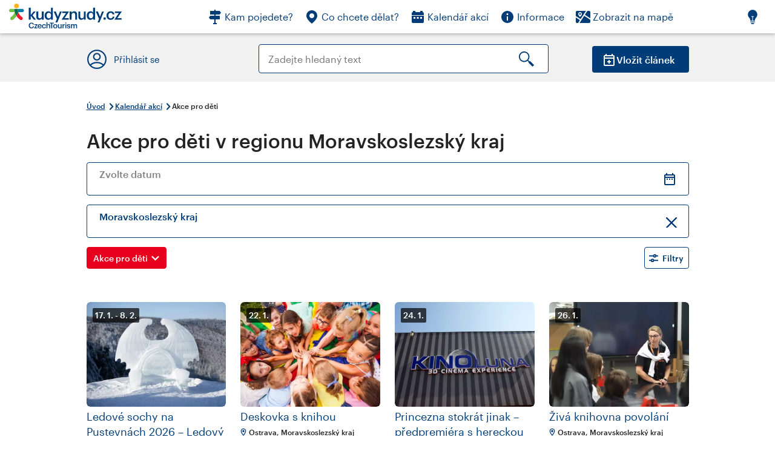

--- FILE ---
content_type: text/html; charset=utf-8
request_url: https://www.kudyznudy.cz/kalendar-akci/akce-pro-deti/moravskoslezsky-kraj
body_size: 29194
content:


<!DOCTYPE html>
<html lang="cs" xmlns="http://www.w3.org/1999/xhtml">
<head id="ctl00_head"><title>
	Akce pro děti v regionu Moravskoslezský kraj – Kudy z nudy
</title><meta charset="UTF-8" /><meta http-equiv="X-UA-Compatible" content="IE=edge" /><meta name="viewport" content="width=device-width,initial-scale=1.0,minimum-scale=1.0,maximum-scale=4.0,user-scalable=yes" /><meta name="google-site-verification" content="lEu97eqR8HerXBMRyv3N_4W0Y1ykBSLBkJJr6AdLoOw" /><meta name="description" content="Region Moravskoslezský kraj oplývá širokou nabídkou akcí pro vaše nejmenší. Pokud hledáte způsob, jak zabavit vaše ratolesti ve volném odpoledni nebo třeba o víkendu, vyrazte společně na akce pro děti, které jsme pro vás seřadili do přehledného seznamu. Užijete si dětská divadelní nebo cirkusová představení, sportovní aktivity všeho druhu, malování na obličej, karneval v kostýmech nebo opravdovou chemickou laboratoř. Potěšíme i malé kutily, chovatele zvířátek, milovníky autíček a vláčků i technické hračičky. A nudit se nebudou ani rodiče." />
<link rel="preconnect" href="https://api.mapy.cz" /><link rel="preconnect" href="https://cdn.kudyznudy.cz" /><link rel="preload" as="style" href="../../App_Themes/KzN/CSS/new-styles.min.css?v=20251103" />

    <script type="application/ld+json">
    {
      "@context": "https://schema.org",
      "@type": "Organization",
      "@id": "https://www.kudyznudy.cz/#organization",
      "name": "Kudy z nudy",
      "url": "https://www.kudyznudy.cz",
      "logo": {
        "@type": "ImageObject",
        "url": "https://www.kudyznudy.cz/KZN/media/Logo/kudy-z-nudy.png"
      },
      "sameAs": [
        "https://www.facebook.com/kudyznudy",
        "https://x.com/kudyznudy",
        "https://www.youtube.com/kudyznudycz",
        "https://www.instagram.com/kudyznudy_cz",
        "https://www.tiktok.com/@kudy_z_nudy"
      ],
      "contactPoint": {
        "@type": "ContactPoint",
        "contactType": "editorial",
        "email": "katalog@czechtourism.cz",
        "url": "https://www.kudyznudy.cz/kontakty",
        "areaServed": "CZ",
        "availableLanguage": ["cs"]
      }
    }
    </script>

    <link type="text/css" rel="stylesheet" href="/App_Themes/KzN/CSS/jquery-ui.min.css?v=20240502" /><link type="text/css" rel="stylesheet" href="/App_Themes/KzN/CSS/new-styles.min.css?v=20251103" /><link type="text/css" rel="stylesheet" href="/App_Themes/KzN/CSS/new-jquery.fancybox.min.css?v=20240518" /><link type="text/css" rel="stylesheet" href="https://cdn.jsdelivr.net/npm/swiper@11/swiper-bundle.min.css" /><link type="text/css" rel="stylesheet" href="/App_Themes/KzN/CSS/print.min.css?v=20240502" media="print" /><link rel="apple-touch-icon" sizes="57x57" href="../../App_Themes/KzN/CSS/Favicon/apple-icon-57x57.png" /><link rel="apple-touch-icon" sizes="60x60" href="../../App_Themes/KzN/CSS/Favicon/apple-icon-60x60.png" /><link rel="apple-touch-icon" sizes="72x72" href="../../App_Themes/KzN/CSS/Favicon/apple-icon-72x72.png" /><link rel="apple-touch-icon" sizes="76x76" href="../../App_Themes/KzN/CSS/Favicon/apple-icon-76x76.png" /><link rel="apple-touch-icon" sizes="114x114" href="../../App_Themes/KzN/CSS/Favicon/apple-icon-114x114.png" /><link rel="apple-touch-icon" sizes="120x120" href="../../App_Themes/KzN/CSS/Favicon/apple-icon-120x120.png" /><link rel="apple-touch-icon" sizes="144x144" href="../../App_Themes/KzN/CSS/Favicon/apple-icon-144x144.png" /><link rel="apple-touch-icon" sizes="152x152" href="../../App_Themes/KzN/CSS/Favicon/apple-icon-152x152.png" /><link rel="apple-touch-icon" sizes="180x180" href="../../App_Themes/KzN/CSS/Favicon/apple-icon-180x180.png" /><link rel="icon" type="image/png" sizes="192x192" href="../../App_Themes/KzN/CSS/Favicon/android-icon-192x192.png" /><link rel="icon" type="image/png" sizes="32x32" href="../../App_Themes/KzN/CSS/Favicon/favicon-32x32.png" /><link rel="icon" type="image/png" sizes="96x96" href="../../App_Themes/KzN/CSS/Favicon/favicon-96x96.png" /><link rel="icon" type="image/png" sizes="16x16" href="../../App_Themes/KzN/CSS/Favicon/favicon-16x16.png" /><link rel="manifest" href="../../App_Themes/KzN/CSS/Favicon/manifest.json" /><meta name="msapplication-TileImage" content="/App_Themes/KzN/CSS/Favicon/ms-icon-144x144.png" /><meta name="msapplication-TileColor" content="#ffffff" />
        <meta name="theme-color" content="#ffffff" />
    <link rel="canonical" href="https://www.kudyznudy.cz/kalendar-akci/akce-pro-deti/moravskoslezsky-kraj" />

    <script src="/App_Themes/KzN/JS/jquery.min.js?v=20240502"></script>
    <script>
        var sxQuery = jQuery.noConflict(true);
        jQuery = sxQuery;
    </script>

    <script src="https://platform-api.sharethis.com/js/sharethis.js#property=64b196abd23b930012608f85&product=sop" async="async"></script>

    <script>
var dataLayer = dataLayer || [];
dataLayer.push({'userLoggedIn': 'no'});
dataLayer.push({'pageType': 'rozcestník'});
dataLayer.push({'pageContent': 'eventtype'});
dataLayer.push({'contentTitle': 'Akce pro děti'});
dataLayer.push({'region': ''});
dataLayer.push({'area': ''});
dataLayer.push({'city': ''});
dataLayer.push({'category': 'Akce pro děti'});

function pushGAEventToDataLayer(category, action, label) {dataLayer.push({'event': 'GAEvent', 'eventCategory': category, 'eventAction': action, 'eventLabel': label});}
</script><meta property="og:title" content="Akce pro děti v regionu Moravskoslezský kraj – Kudy z nudy" /><meta property="og:url" content="https://www.kudyznudy.cz/kalendar-akci/akce-pro-deti/moravskoslezsky-kraj" /><meta property="og:image" content="https://cdn.kudyznudy.cz/files/09/0926394d-05f3-4605-815f-32a63b008705.jpg?v=20251112160410" />
<meta property="og:image:width" content="1360" />
<meta property="og:image:height" content="900" />
<meta property="og:description" content="Region Moravskoslezský kraj oplývá širokou nabídkou akcí pro vaše nejmenší. Pokud hledáte způsob, jak zabavit vaše ratolesti ve volném odpoledni nebo třeba o víkendu, vyrazte společně na akce pro děti, které jsme pro vás seřadili do přehledného seznamu. Užijete si dětská divadelní nebo cirkusová..." />
<link rel="next" href="https://www.kudyznudy.cz/kalendar-akci/akce-pro-deti/moravskoslezsky-kraj?stranka=2" />
<script type="text/javascript">(function(w,d,s,l,i){w[l]=w[l]||[];w[l].push({'gtm.start':
new Date().getTime(),event:'gtm.js'});var f=d.getElementsByTagName(s)[0],
j=d.createElement(s),dl=l!='dataLayer'?'&l='+l:'';j.async=true;j.src=
'https://www.googletagmanager.com/gtm.js?id='+i+dl;f.parentNode.insertBefore(j,f);
})(window,document,'script','dataLayer','GTM-K284ZZ');
</script></head>
<body class="LTR Chrome CSCZ ContentBody" >
    
    <noscript><iframe src="//www.googletagmanager.com/ns.html?id=GTM-K284ZZ"
        height="0" width="0" style="display:none;visibility:hidden"></iframe></noscript>
	<form method="post" action="/kalendar-akci/akce-pro-deti/moravskoslezsky-kraj" id="aspnetForm" class="pageForm">
<div class="aspNetHidden">
<input type="hidden" name="__CMSCsrfToken" id="__CMSCsrfToken" value="Yz6CAO6/C0aqwVkvP+TQRW18T2QzPqk08eFOhK5kMEYTTcey6LshqJpVC3k8gsP0ZWsc0Yafa4FphhvHEqk0/oJaFTOb6d0PviVo+Ete6Lg=" />
<input type="hidden" name="__EVENTTARGET" id="__EVENTTARGET" value="" />
<input type="hidden" name="__EVENTARGUMENT" id="__EVENTARGUMENT" value="" />
<input type="hidden" name="__VIEWSTATE" id="__VIEWSTATE" value="hlBElTpGsOrc2sEgXAlrldvNsqg9YmsB1pPJRP+Vi6awdyqESWTuv+tLi5T/8fQmmQnXZG/BLlEeZv7/JjoihZ3PmSGrhchWngPzn47XSlbZ/qvjdnJ+pc+wsF3FcztKHldCoMOCj+xF2pENl8Vask4BGbb0vVnFqhoobx0ei86Gp5+uCsogc09O58ZO5RetClP97tgcEPlF5WdJwMuUbo/TUPfTBRqxv4NADEGPhJJ4OGlVabTuUq1FYPOFEppBwZVbiTd2oyh4P0QQ7CIuVPl95x5ECXAPI84Q+v6iV0Bqrn0LSCgSmffMwwWOFBwqQpIqaPHIzm3xiE4+WsgzhpQREsVWFgtQXkNpm6LvAD3DPmLdwhM09XcNrDCbgnNX0UF2xmjnuHDV/hQlxvf3KDVkPX+XH+rPwIGROSsnSuKM9o46fJyzF6+FqVvzwcEbrtYtAtMaOkZ8QFtIdx8W8ZRJN1o8Mw2LfdXMegeWQBd2EU3IV7cfoNvY//Nr+5/[base64]/Se6sD7C5v1FBRWeu3A0YhuOgrtnlfAJj5EIRDeX3xLkzRM7b6XadV+ylGGWLguV6g4woHlrZoI0rV3LF2BMDSTAMhZQ8d0OqMc6Dn8a8rKcyPlDvhcKnhYSS8kYgjVC4Wony78LCmec4LrUsCV6NJlSHJHuxHoVKpcJHSrkD0ziwa96Yd6N9/ARGgkzw5Ngcpj9onYuZm/o8Y+oziZH0vQYAPoAIFcBWy0A/6Qe+afZDsu3nfk7NFkKFri7zRGkZnzubS/0iUjISUpED+CQrNoFNO4Ef2sNeYCsi+Q6E0bYPCliZvIiut2mp5vg1M5qcK/1EOV7gZa8Z7YDBWkdVey3BT+sVYbywTS0Cw2hI40+7pCAirVSv0BBk9GbsfEc+7Z7zX+74wgKZBCKlvIsWHDWeg3BaPtlPbL8uCXDuuwcjIm3krYuAyevG6+OU30LcCyI31mWVLORGho7jy6KV0193aqG9/a/KO+sCXesnHQX41ERM3+5ckHGP8HTOT2Sw5ytObdfLtsIaE1fhRsjgK0YQaB5YuI/tl/dFAhl2aC1ibd42pIF4Ss2+9DXQCLyl6AsfRJ5t9BmDjK1ZLog8wpxhTdAPsJy8hglZ6hWQwVzFuoZodbPUJvNsj28dDjrtm2lq5EHp26TI+RGABfcZd2v2gY/dFwfPijoqTEbkshEQ1vVAu1W/NxmeSnVaX2C9XUu5PxkCbv5oNXVC1obcuuyjIRJAOlvNTX2OtyvnfMud2a0Dk4eMSAGVj0KvK7fzdr5HQ9qSyBdNVUx6PUEF5A1/xEEvhtzTzsRvS5zJnyZqZuN3KzmGs1s4CqA51mB5BUaBFoTis4YbWGkz9+ePVAhzhyAhp+W/rKne9ZALuWflIHtQRpXiC0AVvzp6QoSiKYkDpuEl9l6vHJk+fWeNFhSnDtUKymEcWAdKwMYqv3gTKL6tFfOOHAGXvlfhNd6L8Qe3cpJk9k+1LwjyOv04MKr8ak33lU+tpMashHanhifGqEBCbWFcbtEe0kgDmCrdrrAwosNgXxe8CfAdFl+t+LKGL/OcYwCkIDVDeG1TrUY9E9+9Z8uh0AgIkyJ+9z61OZ52h+3YyEbaqpaaoEphXlKrgNAc2zvEk/ldCJunVRjZZllsXvdv8sSmX7uZsz2OHzO2kvNvlINF6e2/3Ha9ucHRlZl1pdRzoz7tBfk6a1pmAI43799iALhijE3PViWO+12ubo8ZMlAsC5QIwP9wU8rx5hAd0FkpUi6BJ1WdCKQoWYiCuedSOpl2Rp1zBdY4HFeHfW6s8ALhTL796gvWZIGo8V7K+SO354szqSytWbF6nsucsADDnObjmzZGxi2Oas0agDZRryk5m/m37DLz5biOGMD1jBfb2qTk7Sqaqu7iPxQC/QapDO4rbZit3VtnEWbtDAsZpMBoKOIInJnVx+JDO7L2p8iULeGHHDnHlSGMJiOMLeyOxVzrckOdHS97nMa6fuotIMShL3QfJNsA20qAJDxKsSB9UrCOFNE7UpXc9pgOhVUTgbybtf65nsIuuQVeL1z0QR6HYXnaf9IeCvNWqaKz3LHEpeveWyid7CJ+Vovc9VdRGJJQ/[base64]/Au7dfWFfbL2my45LQ1FFXw8khYCNTDYyb0yHivv/tkYBSOMzurEeq/8RdjQFR66vErGZb1ot9TSTnAHnJptw5xT5cr0L4esYEQnSlU6s2RuQFZBt57neucmiZ8OrvgqZE8Pn5ZvBA3p0G4NViGLbyb/97HeUoXIiuuNgGbC1KiSZ5k9vK3S36PdVjNFKDdfa8TsPvj5eUYfUleOMcXMgHzOyNyNz32i5uJKlp2s8m3Zm54jNvzM476sNiMkQ65dKtNR8GVAJ4hdunXqwRVrS2K0libTPX13YldU9lbhfDpfnTuhJflOD0/mnyA7AFauQxuXuKvdKGEXi2D6iIBQz8Q7JMjtJ6kG4FvmYxjcNinrxIyH95H6OSaIZWlN1OonJV+2u63Og8dIUGVlVzS5bWtHSxz4oBKgXmGFKxusKl0qOOaOm/KhMT6JWUVDjleN+PDSotvaXrj9qUftAJoBrljkQ4vcqU/fV8Zqo2pXmOI6r5Rji+cmib0FPPHhnoontH7Du/KMSC76W09+cMYdCaF5ezB38E5cex8u3429fWXX0yvU/DSRzsRucq/vMGTa/S0cHXWjL+sM8sEh/7GOlaTpvGA3vgh5PAu1599Sp3b7tgOarPER9IU6hsUfq7TnjIk9PE8c7QF6UwdlVW+PARwvIoAamXrn7uT495w63YATVeu6IIjXWNUgxrD9nfolOJX5NpJhx3hUulWem5SuHpH8F4M6jEwKPil9kFbYh6I3BiLpUc+MChXpxjAnVzaSn08gb5gx0xZm3LMUzBIX7zb/mAVIwctWjWMeafIWEh/j8bry2sDJ7vuRBGqZ0Xesf5fVobLUshHPdbFz3Nf6QwK2SZ3AGO2y1niRqq7vfoer8l7gefuyOfecdK/rRTgtwxPdN+DH7SJPR/AzU7TC3TeHuKm7vKu1GGzgnV25YoI8nNr+kFEkghN52ZhPVRI/oad5hERk9bMwGjlacQz6hcPWAeOWJCWefYtjfMsmT0cSUvfE7ZH/6UGV4DGT19/IjHIf24EM4d/5fFFOXHJJ9SxnZ7m11tYrgIol/e6aDKAbQSMPp9lg0/aTclcIFvAY7okCJYuDw1HJSd+8p1pOdp6/7lIHieecnunAJb8XDUuomEgDjlQ5AdXbBGGIUgF5q5+cAT1Fqva2cnIcPlj1s56fIvcAADsMGTeX5kS2Wp+u41ZQ04QnWcTLxOr//[base64]/aMZawJJiiqCTUFkVIfK2vQ++/lCGHgkuC1NLzN743EzK9+2aCcUiF8aUv1jKUOPLktC2Bgiq3THRAhy4JVzdAldhbnhV1ofpIdbqlMQ/XXIlGmcUA4oHJX0MtUhBT+1JGZjKiD/k9lS6s6eRsxQRByH/zFA+q3hrFNDmC8qg9NfiMJU8BeHaLVptGoLQY9ipx9YthnXFhzRcdS0u2aSVKQUgVNgbHWKrauufdhhleBwu0uQ6T4ao6mxDccP6i0BROUbXrzIYwcAZ86DyyOjHZDCWLaf7BNIIJnD1+26ORodKPW83LZrI9e8bynGmiSRC7YSiOJOCra/jN3WOUkCC+EbcJylxmigiF/6IzponLKvmts9AG8pQHlhfFtM8np55/H6GBtlYkuRWBsBfSjWDiLafKKTp/R8WEYheAObdS9jiYH3Wrx810rW7Peo9590+bylzhk4THywc9NZdq5hLiiM+Qb58s2tc3VIDyR/mpayPvcD6Ls31VxtU959pI2KQllhsvhmzeQXqw2fceuZcDr4oje7+7ZrnQ/S4+UHFZKmVZHlJ+l+wzf8B9PJO+SSpO8V/n4qz//pHS1sNU/zzJCiulyRB7dRAD8/d8QGgfXuLEYyFmLQn8sZgQLoRALQaJ7GS71HXEAP80lnFxZXN0Z7WdfUOBbvoT0p9W0dxZmisWODoK3ADvxzqJH2f6HZqmjtlWh2s9LYYYiLVKlY41wkF0/[base64]/Sc45Zo4RezsR3d6LH6VyDuxtE92SABFtE18GCePY5SM39C19jQ3tZx/aLXuVZj0shVvsH4T58uwzB7EWLZlZhg0kXkdLBmJU+/U1Ta+iz5LZt7en/7/K3Rl2eRbHJs/ZskMLZhWrrKJHLLy6vcfZruHCQFerYeJejgJmN3eWWa8Wf/G6JKVrx/oTxg1pQCIk6CsHs9pK/paddUSdpVWw38PN4YJ0EXoinmILdoFpJ52OL0SSPTLeH4GAtq4W2eIJONFAIi4aKI8SLzcX62moJoMUFT+YiByKIRs4ssczh+Mb8bqaTziG8Ci4e4XPLsza6UANrjuVGig7Kjq7rRCRVsMtabF2eTaCHmPG7B8+NcOWedt5SBfp7nJrF0FenUxi05OJ+S21JaJf4s1L/7LJTDfmTqhvnLt10HZT9I2UKQNDQSAgwQjb07Cqq98P0DT8KU0YvrJ1KARP9PFvN6a4I2y7XPekhtuD0Qh6AfZ9MphodwQTNrKMgj5k8vHa3QKg9eqUKzI43tAcZJZBOAdsFQuSRYfV0aP0vIirT9kjBXZuqAVRHjKZU6UDQy60Ru9tcVL9HYbO7oTm0y/hLY9jP7GEOLSoo4v+RILNEFUEZTkpXDqdZ48TDvxKX0T9EDdXOhVNn/uGJ5VQPrOidtch6a2PX9222Gf5Qj3A6Q5ek2GL0C7PLpE+9hOfiGhUUJIR3f/kfjFRsq0rkyrw0Mr6Ak5xMelEQZrdUSnlsyrL/Ng6dmltxKoRto+9KCdJy4aVfz+IUkw3AVyFQwt3iuq8VQtam9voia+5X7a1ve5JerzonVCWVnzMHpzB1piOvcZsLQHK1GgN3Lk20n1fIn7saPU5iWK/yXtv6gQWAXEK/AZrIcRJ5sYPSF3U/9HCtMsO9GEQPT56LSSHzw+4zfEwseSuJ9eMHtTZ7WG1LyjB7/RhvE9WQ9KhXcH1Kb2vlrtGyvV8KhDtxXDb+QNVeL/yQSkiUnpTVR6k3+8P/mogdMJt/WSZvQRXo1Uk/Bw2S9st0cjGFK9qMgem+TSZMRl9HdigHcZ5jkwRVmbVGcT9/tc159VNP3mQozp3KId+xXMdD0qZNRGwLWLzzNtdVppxR75jsZo5aecb16ZN/5SrE90UuawqNv+6B5Oq8dy9aFMz9th/GBkA4TnGNT/LYvwMhf1HAf7WF6pyZrsIyOc99CfWnRGjJ6MsXOjL8WAnK16CYqTUiQ2RM0YqoWYr7Cik0E2ru0AG4+abc0fzBmXOJdS1Lhq44vwLN7dZr7PKe2DDaVyvlUG+ftGk+jZEhGd8JbEo2zVCcJ+ufFh6nAenPM3h+toQBO/bYhfFrvO3U1t4oX5bQ2qWP6YoDjGooXJ0ZVF4SbMqnnOiVP+P1/5ducnhL7pKYdxL8bFBJbMt5nPZKd7NG3JFkJ8Dz1pnF5taqNSNCkkqzrrfYe1TE36evGlW6prmy8KNA+bmPV9XUBAKMwhtnV99397DBbfK0CNHiKfByqZtx9RelOkZqEfy+D2ErYu7RaPZr2TIaXx3dGkZskX/mDnXUdEBqUdAgMqcnGx+mo/1MWrGXiDETSPgZ8S8oZkpu7EZsVmHLs26BTfKiE5emYRPTszq3yaDRaw3ZUXT7Y9R1gpAjA/ztOC1V3pQO0vPa//Xz+ydhBkDAyUANJ80vN7h0gTgqSeOLse3aAmM40nnSZOYxI4PUcs8SbFFs62d2zHDzJ93Quuh/ywmY5SnRgBs5raf7RLb/[base64]/[base64]/pYX9u5nP/2lerAsVwamLKXpwPrURkU/ye+/5W9aWa8iISCTdUIK5gKZPCpyOySEmW8iN+yOgWg+GLgjfwgf4QD2KAo29h9JqP4BemXlrQ5ahHqEP98eVbKtQeJDRUeFhz3C6yZtaaFbWJvT+bgpsCH7wspGOF8H4MvV3l/0mZI7GHCq8dxH5dX8sHy9nv06hYmIaD8OUE8/rZrtGesrOqPlR7hlGm5NbhoDHWUAl1SpxYbGIWy+480m+G9DVk/f85Xc3/VfJxW3bgs2FMCAg0OuHVMje9XdBtG73GQdhkPpNM+Jm9MyIZT8GvrMDlzpN82ExqaTioBwFbT9FretNO0ssd9FRHh8Qz71/OQLYfs/ip7m/kueFmPy8BXhAAnnHsS0Ijbwj9zsznjr1ZeB8NDJl3vcXLpYNuay1bry2TAwtG/cYNrWqxAVp28v8UfiaG9fznd9qjo7Ps2KKCdDoCcJAKjsv6MiOqFJwj6xoR8TT6MW898LcSddybGdXlosffhAQndSMvEknD+LuVQ5+zY2VZS2M1cbbi1Y57t3K4/v/nqYU4keaD7KUH9/FFYUe5vAEbYeFfE202U0clZnVFZVSXlKWk2c7fXKDrb5V44M0qq2Jn6WV8puGK2nv7dvolPoNMCjedUegPvjFYnGPleO/9IGgqIaqgDnS10DaxV9UuyBvuS1iYMHhqwwhEPn8OdXka4blOiCFW7asIID4pFTX5DBbI+jl3YeFW7LvX4GfbSBek+2dm1u7s6isjHBh56efaiRzeQ0OyX/VrVyjs5xSshXEBiS1teh/nuFNt77Jtf+kmk7h/PSLgCM7r4ym16SkDiSbl1WSbf5pdywxbePSpg9f4cvL3zM9bEEzbvt4/JdGY6B5zop9572KT0pIM8whseJS4gpdR9s3lUYXR3CTrF6K83t7jZGd4i+f+4ge5tyKk+f+uLRUB9tNJPiatbm+kdMbtLuZLJKKbFjlvZU771SUsXOsn6sdGyjEQ9f97CPmdXshLIMrlJoeKRw97NQRK7jJcNnbHcc/JJsj0rL4gXNVijWeRT+8/E3hhWdcYNs0AieDlob+M/vVesZk5awVJL0sLAr/2/NgUg9uWynrpsZzJlh/A3LWir12IMeTyJUdozJ5+MauRxtRR2G06SPxULbc5io1Tg9YzoVVbbX6Rmg+yd0xF2PpBYDeWSZUmc9KbqL2hcpMMbaElMatXFCjQ5ai1cA/b5Ji0bAtVt34CUtwxbVZzr5+Aljr2Ks9k8ZsevMbSD5+ZdMAF42gBiYhjfvHNxlqwCzHIU3rqo+hqJngTDwCsSqvobcVqdjE+JCgkE/8EmLe03odleCduvOupmEbCatlVoMGYrPLtxdzPc3/8sliK59Lcu5aFQ9C9Q24Afvw/3SVWykhyOZdufBBHb3aVU9UNagriIZic8nQfZMw0VXGzJlFvCU9c/JvyBuMUDMBYaOexQ8HgXj1+bT64MzoJTCa0Yo9TlBC3Ay0EdxMkZVDX7D//Z9MWvLBIr1gk/zafCRz2Tdgt1KpUtZSO4ini5mnRPxuWPhDOxv2IzxOHGicXGPsy78TPJ/ydVT8FHa6fui5gp4Q8gmJWZJHzn5WO7NUGkQJUcYaztkokM0+uK5Cf5+RTYIAApf7x6yiYMRCjtMPQUARUCqNwMTSapb7IBwDG39vfcjnjtHCTXV/ViFR3AyWm+11qhRWp1N8M194TUytRwp/X9MXZj6WODdOec1WMR49IsyS2wVKNnfu4KQYXBPPVyYMiwrBWQh2h0yszDzc9zIpe6v1zNaxbZxrc0GmfgasxEHnlWNgRs/NZhVfkC/Cdm1EJ40tq5Pc8usnHYppAfWyb/zAnqMjuE4FyFxNlk4gXWEDCNMafV5xjB2kTwHUFng1r8NMTDZXeArmWMnVys2YEddPMAuupNvWpGE10cc9+hJLF+IZs3TZ55RA7O0uHZsxx3FXeYfpogHOxGXVj9MVNVI8hHvgrk3NpVD+qnalYq2hKlG4gX1fEIDOyGmKxPr3N20OKnr6xhA38a33OOzS4/RRUMuuPsZks2pbjjJlCw8AQPfXtyEOEC7l+D3TgwUWw3Jpppg43ReBM+n2WY1brI4zbwOyVItTvdwJmuWwNBshba7FLe3/VvxhVGHaBtutUMGLoJVCjKAMGZa6E18Uk8e72au9L18cj6UytcGIns/Dc5zNHAARkL48LzTonXB9DFwmKiUe/TGMVe2Pz8s/O+cRcJBbNTwkj4qGMry85hOAHYdEXKwxk7eNsBxtQRilAYqshaoGT8pWxip3vFoe/uqnL9TaM0UvQ9azamEF3Cn8571jW/uqROUkmwGOJRqs52eP8r6kyh4KuhQaAd/[base64]/PWkfWrv2w/j3cg13m64pw7hxJ1yUnR3BOsaeX1T5KAJtZEvmVXlWU4geNgAuOzkJa3wwoiEA8VVF5izcdo0/[base64]/Q0xbP2usffEjqvQgedN7kITsgwEki3XFrMP3E4Gfi3PjsqPaNyCGFOEvk9b0O3tPRqBflsvc7yT3qpqQC/TL+DLqliaDPG9oLmJZVpNtHVo/FrLGjjUYjgp9ffuxZMgSyPgzwXEuoIhMmuewpbLt3GJeSFS1OIEGOl2z/tkg/2VM8kBFwFRvm8enX8XibPfT8po/0tuCbHzupRqQsl96aqIHiXgh8TQ4a7q3sAaZuCeWFTigRqcU5It9cU2pAa2CItB1dRGpRCnC1M3ZPr0aHafm/[base64]/UICbGirJVyNpm2K6m0D/uf2qAqFSaiml3yH1Y0uYKZO/9WkkecvPn5c9uNJp78dtVQnAgA1vbY6nK8TxPsxBfjJra/nHLLlr0VYza+e3sdbtFJ+3HckyPmnSMecQ26erls3IXrD/nqQodh9A5dxiK2MsKBRwK479nkpEAkjYPZyly9vF0tjdrCAirV8xevz4Dbu6LCelyollUDP4I9W2TA3TNlkCKZPuX2lXFzOjPsbsnbTfAnnERHFY9Mo+aaJBxADYrJLUVh/ylp04Pzcqc4mjyDU8z+hlKCII3X81jHSbyQLl5D3ueusgLkAsNlTWtz6co7qZv3o2qjq3jxqWyIXmr8bcinUXaMs3i1X9yhf2atb6RsjKzg8Y66FYAfELcqlFmjss92EUZMxrSWZ63+gpvRn/AhHtzhfhj7OszPXEiwnYjISEnNxEjjbuS1Z6C8ShE85XpWU5ZrTCzxILc1BqqGprsi67JSwer9ZbNjAP9wg3qkuv1dXMsLbAcG9p9kG47f81qnwdaIiSpEQTforjfbrYoH4W4IXgFLbxmdtMwZep26m8vSanA8xp1QlbxjtnZf/4holMt1k5/3zMhy7Tawmn1QHYsYPEoeoGTSV3VbACLzHS8iSUWHyqyXvhVcqR4jh+/TmNHC71Jk7GEGbQ8a7pehzxUR3nvNsBlnGYc7XHYyunCQQKNk2btjXRydMBy4xNlLWIfg9k2ADJNWbrI1CRoJD3tB2yppH7IK/UWgPExgmv3NtlLsWFdc5qKYG2ivyRb6D68P5aTXOZ3Y/x4eDh7Ul5C13rqm1+dtoPnsQJkQ3wNgGa+fcTKn7hH+csABu1o0R81RF6IAKL9RL0wzNSVwvqTLHPzQ7gJfP9exs1EFyZ9c8B7wpPZJAFJFY5/POzJ8TklGFcnIIYGQoOMYDFzW2Zf1Iu+Hp7yfmb1uU3d969o2Fbi+IY30jT0u+TyHMQBnBpBVzxDZVYGSVqvLsGb8lCOQJfM5tDIK/93GJ4//IB4p6wTFkvzxrhq3wQ9H1bcAei6jjIElPQP141y3xKIOgweyab+bfkYTOlactvZgb0s0KrPJbu4btW1WWis3cfshOAE9wPzfiSWKipS39g6MpWuGyp8m1211eWTSB0gLK5xsV09AmtYDm3C4MvEoN/D4a9Go6JRfCEbnwqinj+wRmdWCSOTZXGfS+AUktzq/MfjmysJy2Z+EJknvFjqr1cvjtwJ0QEL4ndWweYts7qST+hg8MOTsnmmOpX61h6U1ja3VfW9aZzJdMlXTyx0NusC2C7757S9kjFngX5tt4FlHL2IJOAgT0vWD9uLgz4BeaOFlEHl66LCPuN5OeGtUstARFHimG2Y1dceiGqbdHf1baXoxSmJBDEO82YaisS/UpTN16oFxfhgReETMY6JBfIxm3HvP+CKHVlXgJKZIlPL0fR0+lZoIO881pPaZdWl8id+nkXhuURexvCrE0MGN5vZNZNGJfCKqDj10aMZZNf4O9XfZRFfPtP6MX5oWP5SQbLYd81HbKAKrXgaWYfL+1NGC1Te/KZ3Y0+j5cz5sHGUJwn0S8ndHz/0eUxFUMhbTH/wi7XUNC2jo9W7JRPg2MpBgt5CLwbbaKe3MPs3TM0AHvRvfr3DzTRHqP+/9EjKFUskn25dGyOQVOojzpE6n3dFfLpIDD2kQCU2iYtnvVQuL2EydHDmTm2Y45FZud2adRfBRV3d+UIHu3ZRcmZtTvrVgycSMTW5JvyB3HF08eO8yfX/YUnaldD3ItEe06u7MFQMrb/w1+If0QTtrd1bSaPZITy90kuTQq35zX8ciqRtJtvF8qQ9188sGnvyHJ/kOL2vhJz9VdUU/[base64]/+gFSqBDYFhk54rfnHDhW8RkyJpiQaLvPD7bt+w+OYSDVJCWdkdS0QiB2carVkAdGRx11kvM2Luu5dZWiO59Axiyf5WqqO/5OIGlLmkjSBmL+BZio3kbzqw49tpZ00GpE/ZhprGAJz2b/sYQJDOgw8z6NVSPg2yrBaWgpjet9EO0oaqM4CJPnfhE+XySoAaTBSM7WgUGWthrHWBdYiC47oeUo+PsCGON68Tv4VusIeU6tegHIDd5gjNyJhbwF26APljdN4nlMz/uItAbkJuV0FJY5aIexkmgCrLpXrDUjW9jyMt+p/MgQBU7FBuF61JCaQaZ5dY19JtSK69I8Q/k4aAXCz1VhrvWzYMl403Inp2foWXrHKPleolk5+TXfgG8Rb3z/M/ujeEsoGL56zhSJncQsA1myflC1AeNQT4jFxA1umOAMEphh8MHiXHjNPNcLsbqTX+aeGk0bWa9sLwrNRRF5/TG4w8fezjIqKAqs9TLD2M3+/4Vijb/+O0uvm5ar0PSotwQSfSqUlqO/6Ii1M+vEJj7/xAVjWTazbUg8bwX/[base64]/QsRyUQcy4e9mIATtuPZs6/Kdsklv172H3Xhm5Bbxzwkql4+NygLrcpT6hQD1oUVKNPzLBfbxxdgmmLz0gtWzSodWlqbclfVUQUPZ9SOqM+jICFxl68JzcJ2Amsy+GgI2UVEPTip/WhVOfCyrMhEglalQhYJGPK7xAxeFDXiAjhAhDpJ+yVQ7GvZQQmVx/[base64]/8TXnyKQ2ZduTGAEbyzIEPvanMzQB8e/9w1qe4eYGv4X7NyvwLaWF3wm7svJghPZq552hpPoIIzbujV2BY9omUKis93QzT0idJ0WUDVlpbGMGEZmJFNzsa11Xj+slQpmJ9pXiSrK5Cajs1VICKVR3HTSLRoeCxkbd+JL/1CEaeukSAZuIq6+OZAisikAtXv5zY63U0MO70hdTws5O8NlHqVRtYY3rJWa7dCRijsxIYSjs2claB4P4k4CFONALmGTNeasRomyqh2lL+xzGgmVFHpTE+qn9//[base64]/mn/oUkvak6EfZSRdPmkZVY+bEgVj0Jw7jAY+Po0MIGqZWu7XB43a1BfIOcUMgjTM4pQ3iH1bbzP9EryPJfq96+x8jLRNQ6L8FS1vBLHP4QuSPNcX8pjdsBQpnRSIpld+hhIWRmjLNQUSshhRM2w/YMhA0noO1kIlpiffZ6GDqGjQ7MVDTZJkQyE4yjRgEbZBIw3vItMqmSb28XzPsuqPclSNyLP35S73y5jm95GOuc7HyN4ZwlGwOMxdrSPMZv8rC/hK2EC/atz+XCMKZbLlkqzDOr+Nqxedg26dHawgmJApzvT9VFds5oc6MwYA4HvtKYGEcg13/8DmC4ruqWyypdsRXxI/g3Znn3NebsO7V29WRRFFBKJzaMfb7y16+m5OZs0d57ljlx0JN/+agHDKecPWA9VmxjPaMAR+pBBibtLjp2IOETd6huNmHvasQzMmNqkz1N6p+Ujm4lIQ1S0ECZrXEKZjgvwOzREdgRZcr62+5pCIAfV2/O+mXCuUj5yiX4/Zy4mduj9bdCOH0AXEUklDvAPKuHWla5n85hAvMNlVeg==" />
</div>

<script type="text/javascript">
//<![CDATA[
var theForm = document.forms['aspnetForm'];
if (!theForm) {
    theForm = document.aspnetForm;
}
function __doPostBack(eventTarget, eventArgument) {
    if (!theForm.onsubmit || (theForm.onsubmit() != false)) {
        theForm.__EVENTTARGET.value = eventTarget;
        theForm.__EVENTARGUMENT.value = eventArgument;
        theForm.submit();
    }
}
//]]>
</script>


<script src="/WebResource.axd?d=pynGkmcFUV13He1Qd6_TZL6oxi0zGI2LgzpI1FVPXfU0trOeka6nhkd0NWKUQTQBSgnsEOFdA4_NdGUIbqzcVw2&amp;t=638901608248157332" type="text/javascript"></script>


<script src="/App_Themes/KzN/JS/eventCalendar.min.js?v=20250127" type="text/javascript"></script>
<script type="text/javascript">
//<![CDATA[
var currentHolidays=['2027-01-01','2026-04-10','2026-04-13','2026-05-01','2026-05-08','2026-07-05','2026-07-06','2026-09-28','2026-10-28','2026-11-17','2026-12-24','2026-12-25','2026-12-26']; var currentSpecialArticles=['2026-01-19','2027-01-18','2026-09-24','2026-03-20','2026-10-31','2026-10-16','2027-01-16','2026-10-12','2026-10-17','2026-08-07','2026-03-01','2027-01-14','2027-01-10','2026-04-04','2027-01-09','2026-10-28','2026-03-04','2027-01-17','2027-01-07','2026-03-23','2027-01-02','2027-01-01','2027-01-07','2026-02-22','2026-03-20','2026-04-03','2026-06-11','2026-06-21','2026-10-25','2026-12-21','2026-07-06','2026-05-03','2026-05-01','2026-04-06','2026-05-30','2026-02-04','2026-11-27','2026-12-31','2026-04-02','2027-01-01','2026-12-29','2026-12-28','2026-12-26','2026-12-25','2026-12-24','2026-12-11','2026-12-24','2026-12-10','2026-12-13','2026-12-13','2026-12-04','2026-12-06','2026-12-11','2026-12-03','2026-12-26','2026-08-12','2026-02-18','2026-02-18','2026-12-01','2026-12-27','2026-12-22','2026-12-11','2026-12-04','2026-12-04','2026-12-01','2026-12-02','2026-11-16','2026-12-04','2026-11-26','2026-11-30','2026-11-19','2027-01-01','2026-02-06','2026-11-19','2026-06-12','2026-11-17','2026-11-19','2026-12-18','2026-09-29','2026-10-02','2026-12-01','2026-06-18','2026-11-09','2026-11-26','2026-11-11','2026-11-11','2026-05-09','2026-11-05','2026-11-08','2026-11-05','2026-11-13','2026-11-04','2026-12-02','2026-10-30','2026-11-19','2026-09-09','2026-11-25','2026-11-01','2026-10-16','2026-10-15','2026-12-17','2026-10-21','2026-10-24','2026-10-17','2026-10-31','2026-10-31','2027-01-02','2026-10-20','2026-10-20','2026-10-15','2026-05-15','2026-09-01','2026-10-10','2026-03-27','2026-09-22','2026-04-15','2026-10-06','2026-10-05','2026-01-23','2026-10-11','2026-10-01','2026-10-01','2026-10-01','2026-10-01','2026-09-09','2026-09-28','2026-09-22','2026-09-28','2026-10-23','2026-07-15','2026-09-27','2026-09-23','2026-09-19','2026-09-01','2026-09-22','2026-08-14','2026-12-21','2026-09-13','2026-09-16','2026-03-13','2026-04-30','2026-03-31','2026-09-15','2026-09-25','2026-09-12','2026-10-05','2026-10-07','2026-10-17','2026-09-08','2026-09-05','2026-09-20','2026-09-01','2026-09-13','2026-05-25','2026-09-12','2026-07-23','2026-09-23','2026-09-19','2026-09-19','2026-09-01','2026-08-30','2026-09-23','2026-08-24','2026-11-15','2026-08-23','2026-09-30','2026-09-18','2026-09-01','2026-09-14','2026-08-17','2026-08-14','2026-07-06','2026-08-11','2026-05-18','2026-08-12','2026-05-25','2026-09-27','2026-08-08','2026-03-23','2026-08-09','2026-08-22','2026-08-08','2026-08-04','2026-07-31','2026-07-30','2026-07-29','2026-08-01','2026-08-01','2026-07-28','2026-07-28','2026-07-28','2026-12-08','2026-07-26','2026-07-25','2026-07-20','2026-10-29','2026-01-26','2026-12-23','2026-07-16','2026-03-10','2026-02-05','2026-03-07','2026-06-21','2026-07-01','2026-11-12','2027-01-17','2026-08-01','2026-09-21','2026-01-23','2026-02-08','2027-01-04','2026-07-01','2026-12-02','2026-06-18','2026-06-28','2026-07-01','2026-06-11','2026-06-29','2026-06-24','2026-06-29','2026-08-28','2026-08-20','2026-08-21','2026-08-01','2026-08-07','2026-07-26','2026-06-24','2026-07-01','2026-07-03','2026-07-04','2026-07-06','2026-07-05','2026-07-09','2026-07-26','2026-07-13','2026-07-12','2026-07-25','2026-07-30','2026-07-29','2026-06-21','2026-09-21','2026-06-21','2026-06-01','2026-04-30','2026-06-27','2026-06-27','2026-06-24','2026-06-18','2026-06-21','2026-06-21','2026-06-16','2026-06-17','2026-02-13','2026-06-11','2026-06-06','2026-06-15','2026-06-10','2026-06-14','2026-06-05','2026-06-05','2026-05-21','2026-06-03','2026-05-31','2026-04-15','2026-04-27','2026-04-13','2026-06-19','2026-06-15','2026-06-10','2026-06-01','2026-06-10','2026-06-12','2026-06-01','2026-05-24','2026-05-23','2026-05-22','2026-05-22','2026-05-15','2026-05-12','2026-05-13','2026-05-24','2026-05-12','2026-05-14','2026-05-08','2026-09-18','2026-05-10','2026-05-04','2026-05-04','2026-05-09','2026-05-05','2026-02-22','2026-05-03','2026-05-11','2026-05-17','2026-04-29','2026-04-24','2026-04-27','2026-04-24','2026-04-30','2026-04-23','2026-04-22','2026-04-18','2026-04-01','2026-04-01','2026-04-01','2026-08-01','2026-04-01','2026-02-12','2026-03-28','2026-04-03','2026-03-29','2026-03-24','2026-03-24','2026-03-21','2026-03-21','2026-03-21','2026-03-20','2026-03-20','2026-03-22','2026-03-19','2026-03-17','2026-03-14','2026-03-29','2026-03-12','2026-03-11','2026-03-12','2026-03-08','2026-03-03','2026-05-16','2026-02-28','2026-02-27','2026-03-01','2026-03-01','2026-02-25','2026-12-08','2026-09-07','2026-02-17','2026-02-16','2026-02-14','2026-02-12','2026-02-12','2026-02-21','2026-02-21','2026-03-05','2026-02-08','2026-02-25','2026-02-09','2026-02-01','2027-01-02','2026-03-01','2026-02-11','2026-02-02','2026-02-02','2026-01-27','2026-01-21','2026-01-20','2026-01-19','2026-09-26','2026-02-12','2026-03-01','2026-07-02','2026-01-28','2026-05-30','2026-09-21','2026-04-08','2027-01-14','2026-11-17','2026-12-16','2026-12-08','2026-12-01','2026-12-07','2027-01-04','2026-11-13','2026-12-06','2026-12-17','2026-11-12','2026-05-21','2026-10-28','2026-10-31','2026-10-25','2026-04-07','2026-05-08','2026-02-21','2026-11-09','2026-12-10','2026-10-24','2026-10-20','2026-09-30','2026-11-21','2026-10-04','2026-05-20','2026-10-05','2026-03-29','2026-10-01','2026-10-01','2026-10-09','2026-10-25','2026-10-04','2026-12-05','2026-12-05','2026-11-01','2026-12-20','2026-11-01','2026-11-02','2026-11-11','2026-11-11','2026-11-17','2027-01-01','2027-01-06','2026-01-20','2026-02-24','2026-03-09','2026-03-12','2026-04-12','2026-05-09','2026-05-15','2026-05-21','2026-05-01','2026-06-14','2026-06-01','2026-06-01','2026-07-06','2026-07-15','2026-07-20','2026-07-20','2026-08-10','2026-08-13','2026-08-26','2026-09-23','2026-09-30','2026-10-01','2026-05-28','2026-07-13','2026-05-27','2026-05-18','2026-04-23','2026-11-30','2026-03-15','2026-06-29','2026-04-17','2026-01-23','2026-03-20','2026-04-07','2026-11-03'];//]]>
</script>
<script type="application/ld+json">
{
"@context": "https://schema.org",
"@type": "BreadcrumbList",
"itemListElement": [
{
"@type": "ListItem",
"position": 1,
"name": "Úvod",
"item": "https://www.kudyznudy.cz"
},
{
"@type": "ListItem",
"position": 2,
"name": "Kalendář akcí",
"item": "https://www.kudyznudy.cz/kalendar-akci"
},
{
"@type": "ListItem",
"position": 3,
"name": "Akce pro děti"
}
]
}
</script>

<script src="/App_Themes/KzN/JS/jquery-ui.min.js?v=20222020" type="text/javascript"></script><input type="hidden" name="lng" id="lng" value="cs-CZ" />
<script type="text/javascript">
	//<![CDATA[

function PM_Postback(param) { if (window.top.HideScreenLockWarningAndSync) { window.top.HideScreenLockWarningAndSync(1080); } if(window.CMSContentManager) { CMSContentManager.allowSubmit = true; }; __doPostBack('ctl00$m$am',param); }
function PM_Callback(param, callback, ctx) { if (window.top.HideScreenLockWarningAndSync) { window.top.HideScreenLockWarningAndSync(1080); }if (window.CMSContentManager) { CMSContentManager.storeContentChangedStatus(); };WebForm_DoCallback('ctl00$m$am',param,callback,ctx,null,true); }
//]]>
</script>
<script src="/ScriptResource.axd?d=Lw2OpUQhCURQID7D9jbb8_AUctjjvDpitL50SNdmubDEd4bMfsShaWfFvnZM-iltOVO4qETGdGlM3qMnELX8irdJ_w3LDLmI19cUTLSDswpNxakx0J4_rF1M40Us9Cm1yDLFkQE_5xkrMOJz-oR7YaaX3dczmLKyIBzrwFt0xLQ1&amp;t=5c0e0825" type="text/javascript"></script>
<script src="/ScriptResource.axd?d=ipY35-oDulsdX6vOtgLqwSsU_vi8WRM0I-fqhXyzcE2weCUcA5dJu4UywlwiVIITP_31QlOYr8QJlFkGXbIzhuljxVDKMTx-m9uY7lfx4OlSRUaT7brwXq7opOtTcAVlhyOfSUN5wZIeTHmXA59fJgFHbtOm6m8wJgVkAw1v1CU1&amp;t=5c0e0825" type="text/javascript"></script>
<script type="text/javascript">
	//<![CDATA[

var CMS = CMS || {};
CMS.Application = {
  "language": "cs",
  "imagesUrl": "/CMSPages/GetResource.ashx?image=%5bImages.zip%5d%2f",
  "isDebuggingEnabled": false,
  "applicationUrl": "/",
  "isDialog": false,
  "isRTL": "false"
};

//]]>
</script>
<div class="aspNetHidden">

	<input type="hidden" name="__VIEWSTATEGENERATOR" id="__VIEWSTATEGENERATOR" value="995FF004" />
	<input type="hidden" name="__EVENTVALIDATION" id="__EVENTVALIDATION" value="oSvKE5fhwth+ak7UEMxoZCEnM6/Q85tIx5qqndn7+caqNJ2AfI/E476jeJYyt01e9a9HygPpzS3vstSVIL8C9X5KD9Hri+EeZZTvTsAuYQ61+dz6TJRKlRdOnrFmuSjLplbs3On190Xk9BOXTCrZ1Riu9Pa/nUGP0SCFK+dDzOBbWEs0NKk1MryiY0SpoT5j2RWraWfHBHY8eCJWPD8icDFbiA2+E9R2GJ0vMiJr5w4UJ+SukbYM1S/BR6Y1Znx8lazj994YEw88sAwLQEEmLuE+3NhQ4JMZsZf9vM6yaJ6UiF36FK4S1kIGDxikcyo7Brb5K7A7Af+aVAzc9b6rVjwCJMpQU5LgW+y99e041Scj8KeJC20LdDXkqXTtK37oNMYIj9s7NiW4mgbsrLuFAT+sobBVONd7R/J+nC+IvvPv4YIL0zA2hfdxtEJcVyTAbsH2gmKECbG0NzD9YMtMNQ1p2nwH4sP+PaUGKmCqYCWOtorvtbO78v1MU/XOVEKPm077n8xdLBvxL0IgiJdKPhMZkDDwJiBxKm6piJw+S7Y=" />
</div>
		<script type="text/javascript">
//<![CDATA[
Sys.WebForms.PageRequestManager._initialize('ctl00$scriptManager', 'aspnetForm', ['tctl00$placeHolderMain$placeHolderMainZones$lt$zoneMain$EventCalendar$updatePanelEventCalendarNew','','tctl00$ctxM',''], [], [], 90, 'ctl00');
//]]>
</script>
<div id="ctl00_ctxM">

</div>
        <div class="page">
          <header>   
              <div class="section section-white section-header-mobile">
                  

<div class="menu-mobile">
    <a href="javascript:void(0);" class="show-menu j-show-menu-mobile">Menu</a>
</div>

<div class="user-info">
    <a href="#addArticle" class="add-content-button j-addArticleFancybox">+</a>
    <a href="#search" class="show-search j-show-search" title="Hledej"></a>
</div>
<div id="ctl00_userInfoMobile_panelSearchBoxMobile" class="search-box-mobile j-search-box-mobile">
	
    <input id="mwhispersearch" type="text" class="textbox" maxlength="1000" autocomplete="off" placeholder="Zadejte hledaný text" />
    <button id="ctl00_userInfoMobile_searchBoxMobileButton" ValidationGroup="SearchMobileGroup" class="button">Hledej</button>
    <div class="whisperer-results" id="mresults">&nbsp;</div>

</div>
              </div>
              <div class="section-header-desktop">
                  <div class="section section-menu">
                      

<a href="/" class="logo" title="Kudy z nudy"></a>
<div class="menu">
	<ul class="menu-first j-menu-first j-show-panel">
<li class="kam-pojedete">
<a href="/kam-pojedete" title="Kam pojedete?"><span>Kam pojedete?</span></a>
<ul class="menu-second">
<li class="">
<a href="/kam-pojedete/hlavni-mesto-praha" title="Praha"><span>Praha</span></a>
</li>
<li class="">
<a href="/kam-pojedete/stredocesky-kraj" title="Středočeský kraj"><span>Středočeský kraj</span></a>
</li>
<li class="">
<a href="/kam-pojedete/jihocesky-kraj" title="Jihočeský kraj"><span>Jihočeský kraj</span></a>
</li>
<li class="">
<a href="/kam-pojedete/plzensky-kraj" title="Plzeňský kraj"><span>Plzeňský kraj</span></a>
</li>
<li class="">
<a href="/kam-pojedete/karlovarsky-kraj" title="Karlovarský kraj"><span>Karlovarský kraj</span></a>
</li>
<li class="">
<a href="/kam-pojedete/ustecky-kraj" title="Ústecký kraj"><span>Ústecký kraj</span></a>
</li>
<li class="">
<a href="/kam-pojedete/liberecky-kraj" title="Liberecký kraj"><span>Liberecký kraj</span></a>
</li>
<li class="">
<a href="/kam-pojedete/kralovehradecky-kraj" title="Královéhradecký kraj"><span>Královéhradecký kraj</span></a>
</li>
<li class="">
<a href="/kam-pojedete/pardubicky-kraj" title="Pardubický kraj"><span>Pardubický kraj</span></a>
</li>
<li class="">
<a href="/kam-pojedete/kraj-vysocina" title="Kraj Vysočina"><span>Kraj Vysočina</span></a>
</li>
<li class="">
<a href="/kam-pojedete/jihomoravsky-kraj" title="Jihomoravský kraj"><span>Jihomoravský kraj</span></a>
</li>
<li class="">
<a href="/kam-pojedete/zlinsky-kraj" title="Zlínský kraj"><span>Zlínský kraj</span></a>
</li>
<li class="">
<a href="/kam-pojedete/olomoucky-kraj" title="Olomoucký kraj"><span>Olomoucký kraj</span></a>
</li>
<li class="">
<a href="/kam-pojedete/moravskoslezsky-kraj" title="Moravskoslezský kraj"><span>Moravskoslezský kraj</span></a>
</li>
</ul>
</li>
<li class="co-chcete-delat">
<a href="/co-chcete-delat" title="Co chcete dělat?"><span>Co chcete dělat?</span></a>
<ul class="menu-second">
<li class="">
<a href="/co-chcete-delat/kultura" title="Kultura"><span>Kultura</span></a>
</li>
<li class="">
<a href="/co-chcete-delat/pamatky" title="Památky"><span>Památky</span></a>
</li>
<li class="">
<a href="/co-chcete-delat/zazitky" title="Zážitky"><span>Zážitky</span></a>
</li>
<li class="">
<a href="/co-chcete-delat/gurmanska-turistika" title="Gurmánská turistika"><span>Gurmánská turistika</span></a>
</li>
<li class="separator">
<a href="/co-chcete-delat/letni-sporty" title="Letní sporty"><span>Letní sporty</span></a>
</li>
<li class="">
<a href="/co-chcete-delat/zimni-sporty" title="Zimní sporty"><span>Zimní sporty</span></a>
</li>
<li class="">
<a href="/co-chcete-delat/priroda" title="Příroda"><span>Příroda</span></a>
</li>
<li class="separator">
<a href="/co-chcete-delat/lazne-a-wellness" title="Lázně a wellness"><span>Lázně a wellness</span></a>
</li>
<li class="">
<a href="/co-chcete-delat/zivotni-styl" title="Životní styl"><span>Životní styl</span></a>
</li>
<li class="">
<a href="/co-chcete-delat/ubytovani" title="Ubytování"><span>Ubytování</span></a>
</li>
</ul>
</li>
<li class="kalendar-akci">
<a href="/kalendar-akci" title="Kalendář akcí"><span>Kalendář akcí</span></a>
<ul class="menu-second">
<li class="">
<a href="/kalendar-akci/festivaly" title="Festivaly"><span>Festivaly</span></a>
</li>
<li class="">
<a href="/kalendar-akci/hudebni-a-divadelni-akce" title="Koncerty a divadelní akce"><span>Koncerty a divadelní akce</span></a>
</li>
<li class="">
<a href="/kalendar-akci/vystavy" title="Výstavy"><span>Výstavy</span></a>
</li>
<li class="">
<a href="/kalendar-akci/spolecenske-akce" title="Společenské akce"><span>Společenské akce</span></a>
</li>
<li class="">
<a href="/kalendar-akci/akce-pro-deti" title="Akce pro děti"><span>Akce pro děti</span></a>
</li>
<li class="">
<a href="/kalendar-akci/sportovni-akce" title="Sportovní akce"><span>Sportovní akce</span></a>
</li>
<li class="">
<a href="/kalendar-akci/lidova-remesla-a-trhy" title="Lidová řemesla a trhy"><span>Lidová řemesla a trhy</span></a>
</li>
<li class="">
<a href="/kalendar-akci/gastronomicke-akce" title="Gastronomické akce"><span>Gastronomické akce</span></a>
</li>
<li class="">
<a href="/kalendar-akci/historicke-a-vojenske-akce" title="Historické a vojenské akce"><span>Historické a vojenské akce</span></a>
</li>
<li class="">
<a href="/kalendar-akci/priroda-a-ekologie" title="Příroda a ekologie"><span>Příroda a ekologie</span></a>
</li>
<li class="">
<a href="/kalendar-akci/komentovane-prohlidky" title="Komentované prohlídky"><span>Komentované prohlídky</span></a>
</li>
<li class="">
<a href="/kalendar-akci/kurzy-a-workshopy" title="Kurzy a workshopy"><span>Kurzy a workshopy</span></a>
</li>
<li class="">
<a href="/kalendar-akci/vyroci-a-vyznamne-dny" title="Výročí a významné dny"><span>Výročí a významné dny</span></a>
</li>
<li class="">
<a href="/kalendar-akci/expozice-a-dlouhodobe-akce" title="Expozice a dlouhodobé akce"><span>Expozice a dlouhodobé akce</span></a>
</li>
<li class="">
<a href="/kalendar-akci/pobyty-a-akcni-nabidky" title="Pobyty a akční nabídky"><span>Pobyty a akční nabídky</span></a>
</li>
</ul>
</li>
<li class="vylety">
<a href="/kampane/informace-a-doporuceni" title="Informace"><span>Informace</span></a>
<ul class="menu-second">
<li class="">
<a href="/aktuality" title="Aktuality"><span>Aktuality</span></a>
</li>
<li class="separator">
<a href="/kampane/bezbarier" title="Bezbariérová místa"><span>Bezbariérová místa</span></a>
</li>
<li class="">
<a href="/kampane/odpovedne-cestovani" title="Odpovědné cestování"><span>Odpovědné cestování</span></a>
</li>
<li class="">
<a href="/kampane/q" title="Q – Péče o kvalitu"><span>Q – Péče o kvalitu</span></a>
</li>
<li class="">
<a href="/turisticka-informacni-centra" title="Informační centra"><span>Informační centra</span></a>
</li>
<li class="separator">
<a href="/ceska-nej" title="Česká nej"><span>Česká nej</span></a>
</li>
<li class="">
<a href="/vylety" title="Výlety"><span>Výlety</span></a>
</li>
<li class="">
<a href="/kampane/informace-a-doporuceni/specialy" title="Speciály"><span>Speciály</span></a>
</li>
<li class="">
<a href="/chatbot" title="Chatbot Kudy z nudy"><span>Chatbot Kudy z nudy</span></a>
</li>
<li class="">
<a href="/faq-casto-kladene-otazky/moznosti-spoluprace" title="Spolupracujte s námi"><span>Spolupracujte s námi</span></a>
</li>
</ul>
</li>
<li class="zazitky">
<a href="/zobrazit-na-mape" title="Zobrazit na mapě"><span>Zobrazit na mapě</span></a>
</li>
<li class="darkmode-link"><a href="#tmavy-rezim" class="fancybox" data-fancybox-type="inline" title="Tmavý režim"><span>Tmavý režim</span></a></li>
</ul>

</div>

<div id="tmavy-rezim" class="darkmode-modal" style="display:none;">
    <div class="html">
        <h3>Tmavý režim</h3>
        <br />
        <ul>
            <li>
                <input id="darkmode-default" data-info="default" type="radio" name="darkmode" />
                <label for="darkmode-default">
                    <strong>Vypnuto</strong> (výchozí režim)
                </label>
            </li>
            <li>
                <input id="darkmode-dark" data-info="dark" type="radio" name="darkmode" />
                <label for="darkmode-dark">
                    <strong>Zapnuto</strong> (tmavý režim)
                </label>
            </li>
            <li>
                <input id="darkmode-auto" data-info="auto" type="radio" name="darkmode" />
                <label for="darkmode-auto">
                    <strong>Automaticky</strong> (režim podle času)
                </label>
            </li>       
        </ul>
        <br />
        <div>
            <a class="btn" href="javascript:void(0);">Uložit nastavení</a>
        </div>
    </div>
</div>
                  </div>
                  <div class="section section-panel opened">
                      <div class="section-in j-panel">
                          <div id="ctl00_userInfo_panelAddContent" class="j-add-content add-content">
	
  <a href="#addArticle" class="add-content-button j-addArticleFancybox">+ <span>Vložit článek</span></a>

</div>

<div class="user-info">
    <a href="/prihlaseni?returnurl=/kalendar-akci/akce-pro-deti/moravskoslezsky-kraj" class="log-in" title="Přihlásit se"><span class="login">Přihlásit se</span></a>
</div>

<div class="main-link">
    

    
</div>
                          <div id="ctl00_searchBox_panelSearchBox" class="search-box">
	
    <label for="whispersearch" id="txt_SearchWord" style="position:absolute;opacity:0;">Hledat:</label>
    <input autocomplete="off" class="txt" id="whispersearch" value="" maxlength="50" placeholder="Zadejte hledaný text" type="text" /> <a id="btn_SearchWord"></a>
    <div class="whisperer-results" id="results">&nbsp;</div>

</div>
                      </div>
                  </div>
              </div>
          </header>
          <div class="content">
              
              

<div class="section">
    <div class="section-in sx-breadcrumbs-container row">
        <div class="sx-breadcrumbs">
            <a href="/" class="CMSBreadCrumbsLink">Úvod</a><span class='separator'></span><a href="/kalendar-akci" class="CMSBreadCrumbsLink">Kalendář akcí</a><span class='separator'></span><span class="CMSBreadCrumbsCurrentItem active">Akce pro děti</span>
        </div>
    </div>
</div>
              
    
            <div class="section section-white">
  <div class="section-in calendar-section">
    
    <script>
        sxQuery(document).ready(function () {
            sxQuery('.event-showall-link.today').attr('href', filterByDate('2026-01-19'));
            sxQuery('.showall-header.today').attr('href', filterByDate('2026-01-19'));
            sxQuery('.event-showall-link.weekend').attr('href', filterByDate('2026-01-24,2026-01-25'));
            sxQuery('.showall-header.weekend').attr('href', filterByDate('2026-01-24,2026-01-25'));
            sxQuery('.event-showall-link.next-weekend').attr('href', filterByDate('2026-01-31,2026-02-01'));
            sxQuery('.showall-header.next-weekend').attr('href', filterByDate('2026-01-31,2026-02-01'));
        });
    </script>

<input type="hidden" name="ctl00$placeHolderMain$placeHolderMainZones$lt$zoneMain$EventCalendar$hdnCurrentURL" id="hdnCurrentURL" value="/kalendar-akci/akce-pro-deti" />

<div class="hidden">
<h3>Akce pro děti dle oblastí v regionu Moravskoslezský kraj</h3>
<ul>
<li>Akce pro děti v oblasti <a href="/kalendar-akci/akce-pro-deti/moravskoslezsky-kraj/beskydy-a-valassko">Beskydy – Valašsko</a></li>
<li>Akce pro děti v oblasti <a href="/kalendar-akci/akce-pro-deti/moravskoslezsky-kraj/jeseniky">Jeseníky</a></li>
<li>Akce pro děti v oblasti <a href="/kalendar-akci/akce-pro-deti/moravskoslezsky-kraj/ostravsko">Ostrava a okolí</a></li>
<li>Akce pro děti v oblasti <a href="/kalendar-akci/akce-pro-deti/moravskoslezsky-kraj/opavske-slezsko">Opavské Slezsko</a></li>
<li>Akce pro děti v oblasti <a href="/kalendar-akci/akce-pro-deti/moravskoslezsky-kraj/poodri">Poodří</a></li>
<li>Akce pro děti v oblasti <a href="/kalendar-akci/akce-pro-deti/moravskoslezsky-kraj/tesinske-slezsko">Těšínské Slezsko</a></li>
</ul>
</div>


<h1 class="title">Akce pro děti v regionu Moravskoslezský kraj</h1>


<div id="event-calendar">
    <div id="ctl00_placeHolderMain_placeHolderMainZones_lt_zoneMain_EventCalendar_updateProgress" style="display:none;">
	           
            <div class="loader">
                <img src="/App_Themes/KzN/Images/loader.gif" alt="Nahrávám..." />
            </div>  
        
</div>

    <div class="modal-calendar">
        <div class="calendar-shadow"></div>
        <div class="calendar-container">
            <div class="header-container fixed-header">
                <h2 class="event-type-header">Zvolte datum</h2>
                <div class="calendar-close modal-close"><a class="fancybox-item fancybox-close"></a></div>
            </div>
            <div class="event-type-items dates">
                
            </div>
            <div class="event-type-footer">
                <div class="footer-items">
                    <a onclick="resetCalendarFilters()" class="filter-button-footer"><div class="trash-icon"></div>Zrušit</a>
                    <div class="filter-button-container">
                        <a href="javascript:filterEventCalendar()" class="btn filter-item-button">Zobrazit akce</a>
                    </div>
                </div>
            </div>
        </div>
    </div>
    <div class="modal-place">
        <div class="place-shadow"></div>
        <div class="calendar-container">
            <div class="header-container fixed-header">
                <h2 class="event-type-header">Vyberte lokalitu</h2>
                <div class="place-close modal-close"><a class="fancybox-item fancybox-close"></a></div>
            </div>
            <div class="calendar-container-content">
                <div class="city-filter-container">
                    <div class="calendar-city-filter">
                        <a class="clear-city-button fancybox-item fancybox-close" onclick="clearCityInput()"></a>
                        <input name="ctl00$placeHolderMain$placeHolderMainZones$lt$zoneMain$EventCalendar$inputCity" type="text" id="ctl00_placeHolderMain_placeHolderMainZones_lt_zoneMain_EventCalendar_inputCity" class="city-select calendar j-calendar-city-select new" placeholder="Zadejte město" />
                        <a class="gps-button gps-distance-click"></a>
                        <a style="display:none" class="gps-btn-search" onclick="getLocation()"></a>
                        <div class="gps-info">
                            <input name="ctl00$placeHolderMain$placeHolderMainZones$lt$zoneMain$EventCalendar$inputLatitude" type="text" id="ctl00_placeHolderMain_placeHolderMainZones_lt_zoneMain_EventCalendar_inputLatitude" class="hidden gps-geo-lat" />
                            <input name="ctl00$placeHolderMain$placeHolderMainZones$lt$zoneMain$EventCalendar$inputLongitude" type="text" id="ctl00_placeHolderMain_placeHolderMainZones_lt_zoneMain_EventCalendar_inputLongitude" class="hidden gps-geo-lon" />
                        </div>
                    </div>
                    <input type="hidden" name="ctl00$placeHolderMain$placeHolderMainZones$lt$zoneMain$EventCalendar$hdnCityID" id="hdnCityID" value="0" />
                </div>
                <div class="region-area-container">
                    <h2 id="regionHeader" class="event-type-header"></h2>
                    <div class="event-type-items regions">
                        <div class="calendar-item-list">
                        
                                <div class="item one-fourth region-item">
                                    <label class="label-container region">Praha
                                      <input type="radio" name="regionGroup" onclick='setHdnRegion(1,"Praha","hlavni-mesto-praha",this)' value='1'>
                                      <span class="checkmark"></span>
                                    </label>
                                </div>
                            
                                <div class="item one-fourth region-item">
                                    <label class="label-container region">Středočeský kraj
                                      <input type="radio" name="regionGroup" onclick='setHdnRegion(2,"Středočeský kraj","stredocesky-kraj",this)' value='2'>
                                      <span class="checkmark"></span>
                                    </label>
                                </div>
                            
                                <div class="item one-fourth region-item">
                                    <label class="label-container region">Jihočeský kraj
                                      <input type="radio" name="regionGroup" onclick='setHdnRegion(3,"Jihočeský kraj","jihocesky-kraj",this)' value='3'>
                                      <span class="checkmark"></span>
                                    </label>
                                </div>
                            
                                <div class="item one-fourth region-item">
                                    <label class="label-container region">Plzeňský kraj
                                      <input type="radio" name="regionGroup" onclick='setHdnRegion(5,"Plzeňský kraj","plzensky-kraj",this)' value='5'>
                                      <span class="checkmark"></span>
                                    </label>
                                </div>
                            
                                <div class="item one-fourth region-item">
                                    <label class="label-container region">Karlovarský kraj
                                      <input type="radio" name="regionGroup" onclick='setHdnRegion(6,"Karlovarský kraj","karlovarsky-kraj",this)' value='6'>
                                      <span class="checkmark"></span>
                                    </label>
                                </div>
                            
                                <div class="item one-fourth region-item">
                                    <label class="label-container region">Ústecký kraj
                                      <input type="radio" name="regionGroup" onclick='setHdnRegion(7,"Ústecký kraj","ustecky-kraj",this)' value='7'>
                                      <span class="checkmark"></span>
                                    </label>
                                </div>
                            
                                <div class="item one-fourth region-item">
                                    <label class="label-container region">Liberecký kraj
                                      <input type="radio" name="regionGroup" onclick='setHdnRegion(8,"Liberecký kraj","liberecky-kraj",this)' value='8'>
                                      <span class="checkmark"></span>
                                    </label>
                                </div>
                            
                                <div class="item one-fourth region-item">
                                    <label class="label-container region">Královéhradecký kraj
                                      <input type="radio" name="regionGroup" onclick='setHdnRegion(11,"Královéhradecký kraj","kralovehradecky-kraj",this)' value='11'>
                                      <span class="checkmark"></span>
                                    </label>
                                </div>
                            
                                <div class="item one-fourth region-item">
                                    <label class="label-container region">Pardubický kraj
                                      <input type="radio" name="regionGroup" onclick='setHdnRegion(12,"Pardubický kraj","pardubicky-kraj",this)' value='12'>
                                      <span class="checkmark"></span>
                                    </label>
                                </div>
                            
                                <div class="item one-fourth region-item">
                                    <label class="label-container region">Kraj Vysočina
                                      <input type="radio" name="regionGroup" onclick='setHdnRegion(13,"Kraj Vysočina","kraj-vysocina",this)' value='13'>
                                      <span class="checkmark"></span>
                                    </label>
                                </div>
                            
                                <div class="item one-fourth region-item">
                                    <label class="label-container region">Jihomoravský kraj
                                      <input type="radio" name="regionGroup" onclick='setHdnRegion(14,"Jihomoravský kraj","jihomoravsky-kraj",this)' value='14'>
                                      <span class="checkmark"></span>
                                    </label>
                                </div>
                            
                                <div class="item one-fourth region-item">
                                    <label class="label-container region">Zlínský kraj
                                      <input type="radio" name="regionGroup" onclick='setHdnRegion(15,"Zlínský kraj","zlinsky-kraj",this)' value='15'>
                                      <span class="checkmark"></span>
                                    </label>
                                </div>
                            
                                <div class="item one-fourth region-item">
                                    <label class="label-container region">Olomoucký kraj
                                      <input type="radio" name="regionGroup" onclick='setHdnRegion(16,"Olomoucký kraj","olomoucky-kraj",this)' value='16'>
                                      <span class="checkmark"></span>
                                    </label>
                                </div>
                            
                                <div class="item one-fourth region-item">
                                    <label class="label-container region">Moravskoslezský kraj
                                      <input type="radio" name="regionGroup" onclick='setHdnRegion(17,"Moravskoslezský kraj","moravskoslezsky-kraj",this)' value='17'>
                                      <span class="checkmark"></span>
                                    </label>
                                </div>
                            
                        <input type="hidden" name="ctl00$placeHolderMain$placeHolderMainZones$lt$zoneMain$EventCalendar$hdnRegionID" id="hdnRegionID" value="17" />
                        <input type="hidden" name="ctl00$placeHolderMain$placeHolderMainZones$lt$zoneMain$EventCalendar$hdnRegionName" id="hdnRegionName" value="Moravskoslezský kraj" />
                        <input type="hidden" name="ctl00$placeHolderMain$placeHolderMainZones$lt$zoneMain$EventCalendar$hdnRegionAlias" id="hdnRegionAlias" value="moravskoslezsky-kraj" />
                        
                        </div>
                    </div>
                    <div id="areaContainer" style="display:none;">
                        <h2 id="areaHeader" class="event-type-header">Oblast</h2>
                        <div class="event-type-items regions">
                            <div id="areasList" class="calendar-item-list">
                                
                            </div>
                            <input type="hidden" name="ctl00$placeHolderMain$placeHolderMainZones$lt$zoneMain$EventCalendar$hdnAreaID" id="hdnAreaID" value="0" />                        
                            <input type="hidden" name="ctl00$placeHolderMain$placeHolderMainZones$lt$zoneMain$EventCalendar$hdnAreaName" id="hdnAreaName" />
                            <input type="hidden" name="ctl00$placeHolderMain$placeHolderMainZones$lt$zoneMain$EventCalendar$hdnAreaAlias" id="hdnAreaAlias" />
                        </div>
                    </div>
                </div>
            </div>
            <div class="event-type-footer">
                <div class="footer-items">
                    <a onclick="resetPlaceFilters()" class="filter-button-footer"><div class="trash-icon"></div>Zrušit</a>
                    <div class="filter-button-container">
                        <a href="javascript:filterEventCalendar()" class="btn filter-item-button">Zobrazit akce</a>
                    </div>
                </div>
            </div>
        </div>
    </div>
</div>

    <div class="modal-event">
        <div class="event-shadow"></div>
        <div class="event-type-container">
            <div class="header-container event-fixed-header">
                <h2 class="event-type-header">Co chcete podniknout?</h2>
                <div class="event-close modal-close"><a class="fancybox-item fancybox-close"></a></div>
            </div>
            <div class="event-types">
                <div class="event-type-items categories">
                    
                            <div class="event-type">
                                <a href='/kalendar-akci/festivaly/moravskoslezsky-kraj' class='event-type j-trackedFilter'>
                                    <div class='event-type-icon icon-201'></div>
                                    <p style="height:15px">Festivaly</p>
                                </a>
                            </div>
                        
                            <div class="event-type">
                                <a href='/kalendar-akci/hudebni-a-divadelni-akce/moravskoslezsky-kraj' class='event-type j-trackedFilter'>
                                    <div class='event-type-icon icon-202'></div>
                                    <p style="height:15px">Koncerty a divadelní akce</p>
                                </a>
                            </div>
                        
                            <div class="event-type">
                                <a href='/kalendar-akci/vystavy/moravskoslezsky-kraj' class='event-type j-trackedFilter'>
                                    <div class='event-type-icon icon-203'></div>
                                    <p style="height:15px">Výstavy</p>
                                </a>
                            </div>
                        
                            <div class="event-type">
                                <a href='/kalendar-akci/spolecenske-akce/moravskoslezsky-kraj' class='event-type j-trackedFilter'>
                                    <div class='event-type-icon icon-204'></div>
                                    <p style="height:15px">Společenské akce</p>
                                </a>
                            </div>
                        
                            <div class="event-type">
                                <a href='/kalendar-akci/akce-pro-deti/moravskoslezsky-kraj' class='event-type j-trackedFilter current'>
                                    <div class='event-type-icon icon-205 current'></div>
                                    <p style="height:15px">Akce pro děti</p>
                                </a>
                            </div>
                        
                            <div class="event-type">
                                <a href='/kalendar-akci/sportovni-akce/moravskoslezsky-kraj' class='event-type j-trackedFilter'>
                                    <div class='event-type-icon icon-206'></div>
                                    <p style="height:15px">Sportovní akce</p>
                                </a>
                            </div>
                        
                            <div class="event-type">
                                <a href='/kalendar-akci/lidova-remesla-a-trhy/moravskoslezsky-kraj' class='event-type j-trackedFilter'>
                                    <div class='event-type-icon icon-207'></div>
                                    <p style="height:15px">Lidová řemesla a trhy</p>
                                </a>
                            </div>
                        
                            <div class="event-type">
                                <a href='/kalendar-akci/gastronomicke-akce/moravskoslezsky-kraj' class='event-type j-trackedFilter'>
                                    <div class='event-type-icon icon-208'></div>
                                    <p style="height:15px">Gastronomické akce</p>
                                </a>
                            </div>
                        
                            <div class="event-type">
                                <a href='/kalendar-akci/historicke-a-vojenske-akce/moravskoslezsky-kraj' class='event-type j-trackedFilter'>
                                    <div class='event-type-icon icon-209'></div>
                                    <p style="height:15px">Historické a vojenské akce</p>
                                </a>
                            </div>
                        
                            <div class="event-type">
                                <a href='/kalendar-akci/priroda-a-ekologie/moravskoslezsky-kraj' class='event-type j-trackedFilter'>
                                    <div class='event-type-icon icon-220'></div>
                                    <p style="height:15px">Příroda a ekologie</p>
                                </a>
                            </div>
                        
                            <div class="event-type">
                                <a href='/kalendar-akci/komentovane-prohlidky/moravskoslezsky-kraj' class='event-type j-trackedFilter'>
                                    <div class='event-type-icon icon-221'></div>
                                    <p style="height:15px">Komentované prohlídky</p>
                                </a>
                            </div>
                        
                            <div class="event-type">
                                <a href='/kalendar-akci/kurzy-a-workshopy/moravskoslezsky-kraj' class='event-type j-trackedFilter'>
                                    <div class='event-type-icon icon-222'></div>
                                    <p style="height:15px">Kurzy a workshopy</p>
                                </a>
                            </div>
                        
                            <div class="event-type">
                                <a href='/kalendar-akci/vyroci-a-vyznamne-dny/moravskoslezsky-kraj' class='event-type j-trackedFilter'>
                                    <div class='event-type-icon icon-223'></div>
                                    <p style="height:15px">Výročí a významné dny</p>
                                </a>
                            </div>
                        
                            <div class="event-type">
                                <a href='/kalendar-akci/expozice-a-dlouhodobe-akce/moravskoslezsky-kraj' class='event-type j-trackedFilter'>
                                    <div class='event-type-icon icon-224'></div>
                                    <p style="height:15px">Expozice a dlouhodobé akce</p>
                                </a>
                            </div>
                        
                            <div class="event-type">
                                <a href='/kalendar-akci/pobyty-a-akcni-nabidky/moravskoslezsky-kraj' class='event-type j-trackedFilter'>
                                    <div class='event-type-icon icon-225'></div>
                                    <p style="height:15px">Pobyty a akční nabídky</p>
                                </a>
                            </div>
                        
                </div>
            </div>
            
                <div class="event-type-footer">
                    <a onclick="resetEventType()" class="event-button-footer"><div class="trash-icon"></div>Zrušit</a>
                </div>
            
        </div>
    </div>

    <div class="modal-filter">
        <div class="filter-shadow"></div>
        <div class="filters-container">
            <div class="header-container">
                <h2 class="event-type-header">Další filtry</h2>
                <div class="filter-close modal-close"><a class="fancybox-item fancybox-close"></a></div>
            </div>
            <div class="filter-items">
                <div class="filter-items-column">
                    <div class="filter-item">
                        <label class="checkbox-label-container feeFree"><span class="checkbox-span">Zdarma</span>
                            <input id="checkBoxFeeFree" type="checkbox" name="ctl00$placeHolderMain$placeHolderMainZones$lt$zoneMain$EventCalendar$checkBoxFeeFree" />
                            <span class="checkbox-checkmark"></span>
                        </label>
                    </div>
                    <div class="filter-item">
                        <label class="checkbox-label-container babyFriendly">Vhodné pro děti
                            <input id="checkBoxBabyFriendly" type="checkbox" name="ctl00$placeHolderMain$placeHolderMainZones$lt$zoneMain$EventCalendar$checkBoxBabyFriendly" />
                            <span class="checkbox-checkmark"></span>
                        </label>
                    </div>
                    <div class="filter-item">
                        <label class="checkbox-label-container adultFriendly">Vhodné pro dospělé
                            <input id="checkBoxAdultFriendly" type="checkbox" name="ctl00$placeHolderMain$placeHolderMainZones$lt$zoneMain$EventCalendar$checkBoxAdultFriendly" />
                            <span class="checkbox-checkmark"></span>
                        </label>
                    </div>
                    <div class="filter-item">
                        <label class="checkbox-label-container allWeather">Za každého počasí
                            <input id="checkBoxAllWeather" type="checkbox" name="ctl00$placeHolderMain$placeHolderMainZones$lt$zoneMain$EventCalendar$checkBoxAllWeather" />
                            <span class="checkbox-checkmark"></span>
                        </label>
                    </div>
                </div>
                <div class="filter-items-column">
                    <div class="filter-item">
                        <label class="checkbox-label-container petFriendly">Vstup se zvířaty
                            <input id="checkBoxPetFriendly" type="checkbox" name="ctl00$placeHolderMain$placeHolderMainZones$lt$zoneMain$EventCalendar$checkBoxPetFriendly" />
                            <span class="checkbox-checkmark"></span>
                        </label>
                    </div>
                    <div class="filter-item">
                        <label class="checkbox-label-container nonBarier">Bezbariérový přístup
                            <input id="checkBoxNonBarrier" type="checkbox" name="ctl00$placeHolderMain$placeHolderMainZones$lt$zoneMain$EventCalendar$checkBoxNonBarrier" />
                            <span class="checkbox-checkmark"></span> 
                        </label>
                    </div>
                    <div class="filter-item">
                        <label class="checkbox-label-container companyFriendly">Vhodné pro firemní akce
                            <input id="checkBoxCompanyFriendly" type="checkbox" name="ctl00$placeHolderMain$placeHolderMainZones$lt$zoneMain$EventCalendar$checkBoxCompanyFriendly" />
                            <span class="checkbox-checkmark"></span>
                        </label>
                    </div>
                </div>
            </div>
            <div class="event-type-footer">
                <div class="footer-items">
                    <a onclick="resetAditionalFilters()" class="filter-button-footer"><div class="trash-icon"></div>Zrušit</a>
                    <div class="filter-button-container">
                        <input type="hidden" name="ctl00$placeHolderMain$placeHolderMainZones$lt$zoneMain$EventCalendar$hdnFilterUrl" id="hdnFilterUrl" />
                        <input type="submit" name="ctl00$placeHolderMain$placeHolderMainZones$lt$zoneMain$EventCalendar$btnFilter" value="Zobrazit akce" id="btnFilter" class="btn filter-item-button" />
                    </div>
                </div>
            </div>
        </div>
    </div>

    <div>
        <div class="show-all-button">
            <div class="btn calendar-button">
                <span id="calendarDate" class="calendar-text-date">Zvolte datum</span>
                <div id="ctl00_placeHolderMain_placeHolderMainZones_lt_zoneMain_EventCalendar_divCalendarIcon">
                    <a href="javascript:calendarContainer()" class="icon"></a>
                </div>
                
            </div>
        </div>
        <div class="show-all-button">
            <div class="btn place-button">
                <span id="calendarPlace" class="calendar-text-place active">Moravskoslezsk&#253; kraj</span>
                
                <div id="ctl00_placeHolderMain_placeHolderMainZones_lt_zoneMain_EventCalendar_divResetPlaceIcon">
                    <a href="javascript:resetPlaceFilters()" class="close-icon"></a>
                </div>
            </div>
        </div>
        <div class="calendar-aditional-filters">
            <div id="eventTypeButton" class="btn event-type-button active">
                <p id="eventTypeText">Akce pro děti</p>
            </div>
            <div class="btn filter-button">
                <div class="filter-button-icon"></div>
                <p>Filtry</p>
                <p class="filter-counter" style="display:none"></p>
            </div>
        </div>
    </div>

    <div id="ctl00_placeHolderMain_placeHolderMainZones_lt_zoneMain_EventCalendar_panelContent" class="row">
	
        <p class="calendar-info-text hidden">Region Moravskoslezský kraj oplývá širokou nabídkou akcí pro vaše nejmenší. Pokud hledáte způsob, jak zabavit vaše ratolesti ve volném odpoledni nebo třeba o víkendu, vyrazte společně na akce pro děti, které jsme pro vás seřadili do přehledného seznamu. Užijete si dětská divadelní nebo cirkusová představení, sportovní aktivity všeho druhu, malování na obličej, karneval v kostýmech nebo opravdovou chemickou laboratoř. Potěšíme i malé kutily, chovatele zvířátek, milovníky autíček a vláčků i technické hračičky. A nudit se nebudou ani rodiče.</p>
    
</div>  

<a id="kalendar"></a>





  

<div id="ctl00_placeHolderMain_placeHolderMainZones_lt_zoneMain_EventCalendar_updatePanelEventCalendarNew">
	
        <div class="items-list events-box aspect-ratio ar-43">
            <input type="hidden" name="ctl00$placeHolderMain$placeHolderMainZones$lt$zoneMain$EventCalendar$CurrentPageField" id="ctl00_placeHolderMain_placeHolderMainZones_lt_zoneMain_EventCalendar_CurrentPageField" value="1" />

            
                    <div class="item one-fourth" itemscope itemtype="http://schema.org/Event">
                        <div class="circle-date"><span>17. 1.</span><span>8. 2.</span></div>
                        <meta itemprop="startDate" content="2026-01-17" />
                        <meta itemprop="endDate" content="2026-02-08" />
                        <meta itemprop="eventStatus" content="https://schema.org/EventScheduled" />
                        <meta itemprop="description" content="Každým rokem v lednu se Pustevny rozzáří třpytem ledu a pod rukama zkušených sochařů vznikají neuvěřitelná díla, jež lákají návštěvníky ze všech koutů naší země. Výstava ledových a sněhových soch má na Pustevnách dlouholetou tradici." />
                        <meta itemprop="eventAttendanceMode" content="https://schema.org/OfflineEventAttendanceMode" />
                            <div class="image">
                            <a href="/akce/ledove-sochy-na-pustevnach-1" title="Ledové sochy na Pustevnách 2026 – Ledový svět pohádek">
                                <div class="aspect-image-holder">
                                    <img src="https://cdn.kudyznudy.cz/files/54/547d7c5f-6076-4325-a846-1533ab449372.webp?v=20251112160410"
                                        width="500" height="375" alt="Ledové sochy na Pustevnách 2026 – Ledový svět pohádek" itemprop="image" />
                                </div>
                            </a>
                        </div>
                        <div class="text">
                            <h3><a href="/akce/ledove-sochy-na-pustevnach-1" title="Ledové sochy na Pustevnách 2026 – Ledový svět pohádek">
                                <span itemprop="name">Ledové sochy na Pustevnách 2026 – Ledový svět pohádek</span></a></h3>
                            <div class="location" itemprop="location" itemscope itemtype="http://schema.org/Place"><span itemprop="name">Trojanovice, Moravskoslezský kraj</span></div>   
                        </div>
                    </div>
                
                    <div class="item one-fourth" itemscope itemtype="http://schema.org/Event">
                        <div class="circle-date one-line">22. 1.</div>
                        <meta itemprop="startDate" content="2026-01-22" />
                        <meta itemprop="endDate" content="2026-01-22" />
                        <meta itemprop="eventStatus" content="https://schema.org/EventScheduled" />
                        <meta itemprop="description" content="Zábavné odpoledne s deskovou hrou na téma knihy, kterou zrovna čtete. Koná se v dětském oddělení KMO pobočky Daliborova. S sebou dobrou náladu a rozečtenou knihu." />
                        <meta itemprop="eventAttendanceMode" content="https://schema.org/OfflineEventAttendanceMode" />
                            <div class="image">
                            <a href="/akce/deskovka-s-knihou" title="Deskovka s knihou">
                                <div class="aspect-image-holder">
                                    <img src="https://cdn.kudyznudy.cz/files/b6/b6211e6c-1f70-4f91-8b44-34b87196bbe0.webp?v=20251225073941"
                                        width="500" height="375" alt="Deskovka s knihou" itemprop="image" />
                                </div>
                            </a>
                        </div>
                        <div class="text">
                            <h3><a href="/akce/deskovka-s-knihou" title="Deskovka s knihou">
                                <span itemprop="name">Deskovka s knihou</span></a></h3>
                            <div class="location" itemprop="location" itemscope itemtype="http://schema.org/Place"><span itemprop="name">Ostrava, Moravskoslezský kraj</span></div>   
                        </div>
                    </div>
                
                    <div class="item one-fourth" itemscope itemtype="http://schema.org/Event">
                        <div class="circle-date one-line">24. 1.</div>
                        <meta itemprop="startDate" content="2026-01-24" />
                        <meta itemprop="endDate" content="2026-01-24" />
                        <meta itemprop="eventStatus" content="https://schema.org/EventScheduled" />
                        <meta itemprop="description" content="Veselá a dobrodružná pohádka o lásce, odvaze a hledání sebe sama, která s humorem vtáhne celou rodinu do příběhu plného proměn a hrdinů." />
                        <meta itemprop="eventAttendanceMode" content="https://schema.org/OfflineEventAttendanceMode" />
                            <div class="image">
                            <a href="/akce/princezna-stokrat-jinak-predpremiera-s-filmovou-de" title="Princezna stokrát jinak – předpremiéra s hereckou delegací">
                                <div class="aspect-image-holder">
                                    <img src="https://cdn.kudyznudy.cz/files/06/06109296-d6e7-4c08-bea9-d961de262c05.webp?v=20251218070007"
                                        width="500" height="375" alt="Princezna stokrát jinak – předpremiéra s hereckou delegací" itemprop="image" />
                                </div>
                            </a>
                        </div>
                        <div class="text">
                            <h3><a href="/akce/princezna-stokrat-jinak-predpremiera-s-filmovou-de" title="Princezna stokrát jinak – předpremiéra s hereckou delegací">
                                <span itemprop="name">Princezna stokrát jinak – předpremiéra s hereckou delegací</span></a></h3>
                            <div class="location" itemprop="location" itemscope itemtype="http://schema.org/Place"><span itemprop="name">Ostrava, Moravskoslezský kraj</span></div>   
                        </div>
                    </div>
                
                    <div class="item one-fourth" itemscope itemtype="http://schema.org/Event">
                        <div class="circle-date one-line">26. 1.</div>
                        <meta itemprop="startDate" content="2026-01-26" />
                        <meta itemprop="endDate" content="2026-01-26" />
                        <meta itemprop="eventStatus" content="https://schema.org/EventScheduled" />
                        <meta itemprop="description" content="Živá knihovna povolání Poznejte desítky profesí a oborů na vlastní oči! Interaktivní akce nabízí setkání s experty z praxe a inspiraci pro budoucí kariéru. Akce je určena školám i rodičům s dětmi, kteří hledají správný směr pro studium. Přijďte prozkoumat svět práce v přátelské atmosféře." />
                        <meta itemprop="eventAttendanceMode" content="https://schema.org/OfflineEventAttendanceMode" />
                            <div class="image">
                            <a href="/akce/ziva-knihovna-povolani" title="Živá knihovna povolání">
                                <div class="aspect-image-holder">
                                    <img src="https://cdn.kudyznudy.cz/files/27/2780e3b8-a5f2-42b0-aad9-2dae00e2cbb7.webp?v=20260116153351"
                                        width="500" height="375" alt="Živá knihovna povolání" itemprop="image" />
                                </div>
                            </a>
                        </div>
                        <div class="text">
                            <h3><a href="/akce/ziva-knihovna-povolani" title="Živá knihovna povolání">
                                <span itemprop="name">Živá knihovna povolání</span></a></h3>
                            <div class="location" itemprop="location" itemscope itemtype="http://schema.org/Place"><span itemprop="name">Ostrava, Moravskoslezský kraj</span></div>   
                        </div>
                    </div>
                
                    <div class="item one-fourth" itemscope itemtype="http://schema.org/Event">
                        <div class="circle-date one-line">26. 1.</div>
                        <meta itemprop="startDate" content="2026-01-26" />
                        <meta itemprop="endDate" content="2026-01-26" />
                        <meta itemprop="eventStatus" content="https://schema.org/EventScheduled" />
                        <meta itemprop="description" content="Smyslohraní inspirované zvukovým leporelem. Na krmítku zve děti k objevování ptačího světa všemi smysly. Pohádkové smyslohraní se z důvodu nemoci uskuteční až 26. 1. 2026 od 16 do 17 hodin.
" />
                        <meta itemprop="eventAttendanceMode" content="https://schema.org/OfflineEventAttendanceMode" />
                            <div class="image">
                            <a href="/akce/pohadkove-smyslohrani-na-krmitku" title="Pohádkové smyslohraní – Na krmítku">
                                <div class="aspect-image-holder">
                                    <img src="https://cdn.kudyznudy.cz/getmedia/1c3819f7-2653-4cd9-8c43-46ff99f380d8/akce-pro-detishutterstock-small.webp.aspx?ext=.webp"
                                        width="500" height="375" alt="Pohádkové smyslohraní – Na krmítku" itemprop="image" />
                                </div>
                            </a>
                        </div>
                        <div class="text">
                            <h3><a href="/akce/pohadkove-smyslohrani-na-krmitku" title="Pohádkové smyslohraní – Na krmítku">
                                <span itemprop="name">Pohádkové smyslohraní – Na krmítku</span></a></h3>
                            <div class="location" itemprop="location" itemscope itemtype="http://schema.org/Place"><span itemprop="name">Ostrava, Moravskoslezský kraj</span></div>   
                        </div>
                    </div>
                
                    <div class="item one-fourth" itemscope itemtype="http://schema.org/Event">
                        <div class="circle-date one-line">30. 1.</div>
                        <meta itemprop="startDate" content="2026-01-30" />
                        <meta itemprop="endDate" content="2026-01-30" />
                        <meta itemprop="eventStatus" content="https://schema.org/EventScheduled" />
                        <meta itemprop="description" content="V pátek zveme všechny školáky a jejich rodiče do ostravské zoologické zahrady, kde pro ně bude o pololetních prázdninách připraven speciální program. " />
                        <meta itemprop="eventAttendanceMode" content="https://schema.org/OfflineEventAttendanceMode" />
                            <div class="image">
                            <a href="/akce/pololetni-prazdniny-v-zoo-ostrava-1" title="Pololetní prázdniny v Zoo Ostrava 2026">
                                <div class="aspect-image-holder">
                                    <img src="https://cdn.kudyznudy.cz/files/8a/8ade90af-bd17-4655-9f9e-931d2f4cc115.webp?v=20260115160740"
                                        width="500" height="375" alt="Pololetní prázdniny v Zoo Ostrava 2026" itemprop="image" />
                                </div>
                            </a>
                        </div>
                        <div class="text">
                            <h3><a href="/akce/pololetni-prazdniny-v-zoo-ostrava-1" title="Pololetní prázdniny v Zoo Ostrava 2026">
                                <span itemprop="name">Pololetní prázdniny v Zoo Ostrava 2026</span></a></h3>
                            <div class="location" itemprop="location" itemscope itemtype="http://schema.org/Place"><span itemprop="name">Ostrava, Moravskoslezský kraj</span></div>   
                        </div>
                    </div>
                
                    <div class="item one-fourth" itemscope itemtype="http://schema.org/Event">
                        <div class="circle-date"><span>1. 1.</span><span>1. 3.</span></div>
                        <meta itemprop="startDate" content="2026-01-01" />
                        <meta itemprop="endDate" content="2026-03-01" />
                        <meta itemprop="eventStatus" content="https://schema.org/EventScheduled" />
                        <meta itemprop="description" content="Unikátní a hravá expozice. Kumštkabinet ve Vile Hanse Ulricha vzniká ve spolupráci s Divadlem bratří Formanů." />
                        <meta itemprop="eventAttendanceMode" content="https://schema.org/OfflineEventAttendanceMode" />
                            <div class="image">
                            <a href="/akce/kumstkabinet-divadla-bratri-formanu" title="Kumštkabinet Divadla bratří Formanů">
                                <div class="aspect-image-holder">
                                    <img src="https://cdn.kudyznudy.cz/files/92/92dc56d2-0e45-4f5d-b278-7f42dfa3201c.webp?v=20260119065741"
                                        width="500" height="375" alt="Kumštkabinet Divadla bratří Formanů" itemprop="image" />
                                </div>
                            </a>
                        </div>
                        <div class="text">
                            <h3><a href="/akce/kumstkabinet-divadla-bratri-formanu" title="Kumštkabinet Divadla bratří Formanů">
                                <span itemprop="name">Kumštkabinet Divadla bratří Formanů</span></a></h3>
                            <div class="location" itemprop="location" itemscope itemtype="http://schema.org/Place"><span itemprop="name">Moravská Ostrava a Přívoz, Moravskoslezský kraj</span></div>   
                        </div>
                    </div>
                
                    <div class="item one-fourth" itemscope itemtype="http://schema.org/Event">
                        <div class="circle-date one-line">7. 2.</div>
                        <meta itemprop="startDate" content="2026-02-07" />
                        <meta itemprop="endDate" content="2026-02-07" />
                        <meta itemprop="eventStatus" content="https://schema.org/EventScheduled" />
                        <meta itemprop="description" content="Zimní výběh pro každého a za každého počasí se v Ostravě koná již jedenácté, letos se běží 7. února 2026. " />
                        <meta itemprop="eventAttendanceMode" content="https://schema.org/OfflineEventAttendanceMode" />
                            <div class="image">
                            <a href="/akce/winter-run-ostrava" title="Winter Run Ostrava 2026">
                                <div class="aspect-image-holder">
                                    <img src="https://cdn.kudyznudy.cz/files/72/72d88710-fd3f-4937-8205-a2ec42392553.webp?v=20251116032250"
                                        width="500" height="375" alt="Winter Run Ostrava 2026" itemprop="image" />
                                </div>
                            </a>
                        </div>
                        <div class="text">
                            <h3><a href="/akce/winter-run-ostrava" title="Winter Run Ostrava 2026">
                                <span itemprop="name">Winter Run Ostrava 2026</span></a></h3>
                            <div class="location" itemprop="location" itemscope itemtype="http://schema.org/Place"><span itemprop="name">Ostrava, Moravskoslezský kraj</span></div>   
                        </div>
                    </div>
                
                    <div class="item one-fourth" itemscope itemtype="http://schema.org/Event">
                        <div class="circle-date"><span>1. 4.</span><span>30. 9.</span></div>
                        <meta itemprop="startDate" content="2026-04-01" />
                        <meta itemprop="endDate" content="2026-09-30" />
                        <meta itemprop="eventStatus" content="https://schema.org/EventScheduled" />
                        <meta itemprop="description" content="Komentovaná setkání u vybraných druhů zvířat. Návštěvníci se tak opět mohou těšit na zajímavé zpestření prohlídky zoo. " />
                        <meta itemprop="eventAttendanceMode" content="https://schema.org/OfflineEventAttendanceMode" />
                            <div class="image">
                            <a href="/akce/jaro-v-zoo-zahajeni-komentovaneho-krmeni-v-zoo-o" title="Komentované setkání a krmení v Zoo Ostrava">
                                <div class="aspect-image-holder">
                                    <img src="https://cdn.kudyznudy.cz/files/db/db867067-75b7-49af-8c93-cd495ff9907b.webp?v=20250918032033"
                                        width="500" height="375" alt="Komentované setkání a krmení v Zoo Ostrava" itemprop="image" />
                                </div>
                            </a>
                        </div>
                        <div class="text">
                            <h3><a href="/akce/jaro-v-zoo-zahajeni-komentovaneho-krmeni-v-zoo-o" title="Komentované setkání a krmení v Zoo Ostrava">
                                <span itemprop="name">Komentované setkání a krmení v Zoo Ostrava</span></a></h3>
                            <div class="location" itemprop="location" itemscope itemtype="http://schema.org/Place"><span itemprop="name">Ostrava, Moravskoslezský kraj</span></div>   
                        </div>
                    </div>
                
                    <div class="item one-fourth" itemscope itemtype="http://schema.org/Event">
                        <div class="circle-date one-line">11. 4.</div>
                        <meta itemprop="startDate" content="2026-04-11" />
                        <meta itemprop="endDate" content="2026-04-11" />
                        <meta itemprop="eventStatus" content="https://schema.org/EventScheduled" />
                        <meta itemprop="description" content="Nejoblíbenější dětská dvojice se vydává na dechberoucí výpravu za záhadným pokladem!  11. 4. 2026 v Kopřivnici.
" />
                        <meta itemprop="eventAttendanceMode" content="https://schema.org/OfflineEventAttendanceMode" />
                            <div class="image">
                            <a href="/akce/karol-a-kvido-piratsky-poklad-11-4-2026-v-koprivni" title="Karol a Kvído – Pirátský poklad v Kopřivnici">
                                <div class="aspect-image-holder">
                                    <img src="https://cdn.kudyznudy.cz/files/3c/3c3211a0-e37e-4358-b450-8d9dcfe12d63.webp?v=20251215030621"
                                        width="500" height="375" alt="Karol a Kvído – Pirátský poklad v Kopřivnici" itemprop="image" />
                                </div>
                            </a>
                        </div>
                        <div class="text">
                            <h3><a href="/akce/karol-a-kvido-piratsky-poklad-11-4-2026-v-koprivni" title="Karol a Kvído – Pirátský poklad v Kopřivnici">
                                <span itemprop="name">Karol a Kvído – Pirátský poklad v Kopřivnici</span></a></h3>
                            <div class="location" itemprop="location" itemscope itemtype="http://schema.org/Place"><span itemprop="name">Kopřivnice, Moravskoslezský kraj</span></div>   
                        </div>
                    </div>
                
                    <div class="item one-fourth" itemscope itemtype="http://schema.org/Event">
                        <div class="circle-date"><span>17. 4.</span><span>19. 4.</span></div>
                        <meta itemprop="startDate" content="2026-04-17" />
                        <meta itemprop="endDate" content="2026-04-19" />
                        <meta itemprop="eventStatus" content="https://schema.org/EventScheduled" />
                        <meta itemprop="description" content="Vstupte do největšího mořského světa z balonků, jaký kdy v Česku vznikl! Obří hala se promění v oceán plný dobrodružství, tajemna a epických atrakcí pro malé i velké – od batolat až po teenagery, rodiče i prarodiče." />
                        <meta itemprop="eventAttendanceMode" content="https://schema.org/OfflineEventAttendanceMode" />
                            <div class="image">
                            <a href="/akce/balonfest-pirati" title="BalonFest – Piráti 2026">
                                <div class="aspect-image-holder">
                                    <img src="https://cdn.kudyznudy.cz/files/43/43f6169f-a9c3-4aa7-a789-eb7702f88ca2.webp?v=20251209175808"
                                        width="500" height="375" alt="BalonFest – Piráti 2026" itemprop="image" />
                                </div>
                            </a>
                        </div>
                        <div class="text">
                            <h3><a href="/akce/balonfest-pirati" title="BalonFest – Piráti 2026">
                                <span itemprop="name">BalonFest – Piráti 2026 <span class="title-status info-status">Video</span></span></a></h3>
                            <div class="location" itemprop="location" itemscope itemtype="http://schema.org/Place"><span itemprop="name">Ostrava, Moravskoslezský kraj</span></div>   
                        </div>
                    </div>
                
                    <div class="item one-fourth" itemscope itemtype="http://schema.org/Event">
                        <div class="circle-date one-line">9. 5.</div>
                        <meta itemprop="startDate" content="2026-05-09" />
                        <meta itemprop="endDate" content="2026-05-09" />
                        <meta itemprop="eventStatus" content="https://schema.org/EventScheduled" />
                        <meta itemprop="description" content="Kolo na život pokračuje závody Oderská Mlýnice 2026, který si uskuteční 9. května." />
                        <meta itemprop="eventAttendanceMode" content="https://schema.org/OfflineEventAttendanceMode" />
                            <div class="image">
                            <a href="/akce/kolo-pro-zivot-oderska-mlynice-ceske-sporitelny" title="Kolo pro život – Oderská Mlýnice 2026">
                                <div class="aspect-image-holder">
                                    <img src="https://cdn.kudyznudy.cz/files/ef/ef88f88e-3a88-430d-9eab-fc895f4566aa.webp?v=20260105171321"
                                        width="500" height="375" alt="Kolo pro život – Oderská Mlýnice 2026" itemprop="image" />
                                </div>
                            </a>
                        </div>
                        <div class="text">
                            <h3><a href="/akce/kolo-pro-zivot-oderska-mlynice-ceske-sporitelny" title="Kolo pro život – Oderská Mlýnice 2026">
                                <span itemprop="name">Kolo pro život – Oderská Mlýnice 2026</span></a></h3>
                            <div class="location" itemprop="location" itemscope itemtype="http://schema.org/Place"><span itemprop="name">Odry, Moravskoslezský kraj</span></div>   
                        </div>
                    </div>
                
                    <div class="item-gap one-fourth"></div>
                    <div class="item-gap one-fourth"></div>
                    <div class="item-gap one-fourth"></div>
                
        </div>

        <div id="ctl00_placeHolderMain_placeHolderMainZones_lt_zoneMain_EventCalendar_panelPagging" class="show-all-button">
		
            <ul id="widget-pagger" class="pagging">
                <li><a class="btn auto prev">&lt;</a></li><li class="page"><a class="btn auto active">1</a></li><li class="page"><a class="btn auto" href="/kalendar-akci/akce-pro-deti/moravskoslezsky-kraj?stranka=2#kalendar">2</a></li><li><a class="btn auto next" href="/kalendar-akci/akce-pro-deti/moravskoslezsky-kraj?stranka=2#kalendar">&gt;</a></li>
            </ul>
        
	</div>
    
</div>

  </div>
</div>
        

              <div id="addArticle" style="display: none">
                  <div class="html">
                      <h3>Vložit článek</h3>
                      <p>Má příspěvek časově omezenou dobu trvání?</p>
                      <div class="buttons">
                          <a href="/akce/nova-akce">ANO</a> <a href="/aktivity/nova-aktivita">NE</a>
                      </div>
                  </div>
              </div>
              
          </div>
          <footer>
              <div class="section section-footer">
                  <div class="section-in">
                      <div class="row">
                          <div class="columns one-third">
                              

<div class="footer-menu">
    <h3 class="menu-title">Kudy z nudy</h3>
    <div class="logo"><a href="/"></a></div>
    <ul>
        
                <li>
                    <a href="/faq-casto-kladene-otazky" title='FAQ - často kladené otázky'>FAQ - často kladené otázky</a>
                </li> 
            
                <li>
                    <a href="/o-kudy-z-nudy" title='O projektu'>O projektu</a>
                </li> 
            
                <li>
                    <a href="/kontakt" title='Kontakt'>Kontakt</a>
                </li> 
            
                <li>
                    <a href="/autorska-prava" title='Pravidla provozování stránek'>Pravidla provozování stránek</a>
                </li> 
            
                <li>
                    <a href="/autorska-prava#info_ou" title='Informace o zpracování osobních údajů'>Informace o zpracování osobních údajů</a>
                </li> 
            
                <li>
                    <a href="/prohlaseni-o-pristupnosti" title='Prohlášení o přístupnosti'>Prohlášení o přístupnosti</a>
                </li> 
            
                <li>
                    <a href="/o-kudy-z-nudy/bannery-a-loga" title='Logo a bannery ke stažení'>Logo a bannery ke stažení</a>
                </li> 
            
        <li>
            <a href="https://www.czechtourism.cz" target="_blank" title="CzechTourism">CzechTourism</a>
        </li>
    </ul>
</div>
                          </div>                         

                          <div class="columns one-third partners">
                              

<h3>Aplikace Tipy na výlety</h3>
<a class="mobile-app google-play"
    href="https://play.google.com/store/apps/details?id=cz.kudyznudy.tipynavikend"
    target="_blank" title="Googly Play"></a>
<a class="mobile-app app-store"
    href="https://apps.apple.com/cz/app/id1489961237?l=cs"
    target="_blank" title="App Store"></a>

<h3 class="social-links">Sledujte nás</h3>
<div class="social-icons">
    <a class="social facebook" href="https://www.facebook.com/kudyznudy"
        target="_blank" title="Facebook">
        <img src="/App_Themes/KzN/CSS/Images/svg/fb.svg" width="24" height="24" alt="Facebook" /></a>
    <a class="social twitter" href="https://twitter.com/kudyznudy"
        target="_blank" title="x">
        <img src="/App_Themes/KzN/CSS/Images/svg/x.svg" width="24" height="24" alt="x" /></a>
    <a class="social youtube" href="https://www.youtube.com/user/kudyznudycz?feature=results_main"
        target="_blank" title="Youtube">
        <img src="/App_Themes/KzN/CSS/Images/svg/yt.svg" width="24" height="24" alt="Youtube" /></a>
    <a class="social instagram" href="https://www.instagram.com/kudyznudy_cz"
        target="_blank" title="Instagram">
        <img src="/App_Themes/KzN/CSS/Images/svg/ig.svg" width="24" height="24" alt="Instagram" /></a>
    <a class="social linkedin" href="https://www.linkedin.com/company/czechtourism"
        target="_blank" title="LinkedIn">
        <img src="/App_Themes/KzN/CSS/Images/svg/li.svg" width="24" height="24" alt="Linkedin" /></a>
    <a class="social tiktok" href="https://www.tiktok.com/@kudy_z_nudy"
        target="_blank" title="TikTok">
        <img src="/App_Themes/KzN/CSS/Images/svg/tiktok.svg" width="24" height="24" alt="Tiktok" /></a>
</div>
<ul>
    <li class="writeus">
        <a id="hpsendlink" class="fancybox" data-fancybox-type="iframe"
            data-url="/kalendar-akci/akce-pro-deti/moravskoslezsky-kraj" href="/poslete-nam-vzkaz">Napište redakci</a>
    </li>
    
    <li class="newsletter-auto-subscription">
        <a class="fancybox" data-fancybox-type="iframe"
            href="/prihlasit-se-k-newsletteru">Přihlásit se k Newsletteru</a>
    </li>
    <li>
        <a href="/cookies" title="Cookies">Informace k užití Cookies </a>
    </li>
    <li class="j-coinfo-update">
        <a href="javascript:void(0);" title="Nastavení Cookies">Nastavení Cookies</a>
    </li>
</ul>
                          </div>
                          <div class="columns one-third content">
                              
                              <div class="copyright">
                                  Copyright © 2026 CzechTourism, Kudy z nudy
                              </div>
                          </div>
                          

<div class="sx-coinfo j-coinfo" style="display:none">
  <div class="coinfo-section section section-grey">
    <div class="section-in">
        <ul>
          <li><h2>Nastavení soukromí a cookies</h2></li>
          <li>Na webu pracujeme s cookies a osobními údaji, aby naše služby běžely, jak mají, abychom věděli, co se na našich stránkách děje a také se používají k personalizaci reklam. <a href="/cookies">Více informací k užití Cookies.</a></li>
      </ul>
      <ul id="coinfo-checkboxes">
          <li class="mobile-hidden">Informace o tom, jak náš web používáte, sdílíme se svými partnery pro sociální média a analýzy. Partneři tyto údaje mohou zkombinovat s dalšími informacemi, které jste jim poskytli nebo které získali v důsledku toho, že používáte jejich služby.</li>
          <li class="coinfo-checkbox"><input type="checkbox" disabled="disabled" checked="checked" id="checkBoxCoInfoBasic"><label for="checkBoxCoInfoBasic" disabled="disabled"> <strong>Nutné</strong> (ke správné funkci stránek)</label></li>
          <li class="coinfo-checkbox"><input type="checkbox" id="checkBoxCoInfoAnalitics"><label for="checkBoxCoInfoAnalitics"> <strong>Statistické</strong> (k porozumění, jak návštěvníci používají webové stránky)</label></li>
          <li class="coinfo-checkbox"><input type="checkbox" id="checkBoxCoInfoMarketing"><label for="checkBoxCoInfoMarketing"> <strong>Marketingové</strong> (ke sledování návštěvníků za účelem zobrazit reklamu)</label></li>
      </ul>
      <div class="buttons">
          <a id="coinfo-advanced-button" href="javascript:void(0);" class="btn auto approve">Souhlasím</a>
          <a id="coinfo-refuse-button" href="javascript:void(0);" class="btn auto secondary refuse">Odmítám vše</a>
          <a id="coinfo-settings-button" href="javascript:void(0);" class="btn secondary auto">Nastavení</a>
      </div>
    </div>
  </div>
</div>
                      </div>
                  </div>
              </div>
          </footer>
        </div>

        <div id="main-scripts">
            <script src="https://cdn.jsdelivr.net/npm/swiper@11/swiper-bundle.min.js"></script>
            <script src="/App_Themes/KzN/JS/jquery.fancybox.pack.min.js?v=20240502"></script>
            <script src="/App_Themes/KzN/JS/jquery.fancybox-thumbs.min.js?v=20240502"></script>
            <script src="/App_Themes/KzN/JS/main.min.js?v=20251021"></script>
            <script src="/App_Themes/KzN/JS/cityselect.min.js?v=20240502"></script>
            <script src="/App_Themes/KzN/JS/image-slider.min.js?v=20250814"></script>
            <script src="/App_Themes/KzN/JS/whisperer.min.js?v=20240502"></script>
            <script src="/App_Themes/KzN/JS/sznmap.min.js?v=20240502"></script>
        </div>
	

<script type="text/javascript">
//<![CDATA[

WebForm_InitCallback();Sys.Application.add_init(function() {
    $create(Sys.UI._UpdateProgress, {"associatedUpdatePanelId":"ctl00_placeHolderMain_placeHolderMainZones_lt_zoneMain_EventCalendar_updatePanelEventCalendarNew","displayAfter":500,"dynamicLayout":true}, null, null, $get("ctl00_placeHolderMain_placeHolderMainZones_lt_zoneMain_EventCalendar_updateProgress"));
});
//]]>
</script>
</form>
</body>
</html>

--- FILE ---
content_type: image/svg+xml
request_url: https://www.kudyznudy.cz/App_Themes/KzN/CSS/images/svg/navigation-arrow.svg
body_size: 239
content:
<svg width="11" height="8" viewBox="0 0 11 8" fill="none" xmlns="http://www.w3.org/2000/svg">
<path d="M7.28271 0.417999L6.39551 1.408C7.19711 2.1255 7.86681 2.778 8.37461 3.2928H0.51001V4.6228H8.38821C7.88551 5.1275 7.21651 5.7728 6.39551 6.5086L7.28271 7.4986C10.5552 4.5686 10.5552 4.15 10.5552 3.9713C10.5552 3.4561 8.77591 1.7539 7.28271 0.417999Z" fill="white"/>
</svg>


--- FILE ---
content_type: image/svg+xml
request_url: https://www.kudyznudy.cz/App_Themes/KzN/CSS/Images/svg/icon-close.svg
body_size: 622
content:
<svg width="24" height="24" viewBox="0 0 24 24" fill="none" xmlns="http://www.w3.org/2000/svg">
<rect x="4.22192" y="21.1924" width="2" height="24" transform="rotate(-135 4.22192 21.1924)" fill="#003C78"/>
<rect x="4.22192" y="21.1924" width="2" height="24" transform="rotate(-135 4.22192 21.1924)" fill="#003C78"/>
<rect x="4.22192" y="21.1924" width="2" height="24" transform="rotate(-135 4.22192 21.1924)" fill="#003C78"/>
<rect x="2.80762" y="4.2218" width="2" height="24" transform="rotate(-45 2.80762 4.2218)" fill="#003C78"/>
<rect x="2.80762" y="4.2218" width="2" height="24" transform="rotate(-45 2.80762 4.2218)" fill="#003C78"/>
<rect x="2.80762" y="4.2218" width="2" height="24" transform="rotate(-45 2.80762 4.2218)" fill="#003C78"/>
</svg>


--- FILE ---
content_type: image/svg+xml
request_url: https://www.kudyznudy.cz/App_Themes/KzN/CSS/Images/svg/calendar-new-icon.svg
body_size: 205
content:
<svg width="18" height="20" viewBox="0 0 18 20" fill="none" xmlns="http://www.w3.org/2000/svg">
<path d="M4 9H6V11H4V9ZM18 4V18C18 19.1 17.1 20 16 20H2C0.89 20 0 19.1 0 18L0.00999999 4C0.00999999 2.9 0.89 2 2 2H3V0H5V2H13V0H15V2H16C17.1 2 18 2.9 18 4ZM2 6H16V4H2V6ZM16 18V8H2V18H16ZM12 11H14V9H12V11ZM8 11H10V9H8V11Z" fill="#003C78"/>
</svg>


--- FILE ---
content_type: image/svg+xml
request_url: https://www.kudyznudy.cz/App_Themes/KzN/CSS/images/svg/filter-icon.svg
body_size: 397
content:
<svg width="16" height="16" viewBox="0 0 16 16" fill="none" xmlns="http://www.w3.org/2000/svg">
<rect width="8" height="2" transform="matrix(-1 0 0 1 16 11)" fill="#003C78"/>
<rect width="4" height="2" transform="matrix(-1 0 0 1 4 11)" fill="#003C78"/>
<circle cx="3" cy="3" r="2" transform="matrix(-1 0 0 1 9 9)" stroke="#003C78" stroke-width="2"/>
<rect y="3" width="8" height="2" fill="#003C78"/>
<rect x="12" y="3" width="4" height="2" fill="#003C78"/>
<circle cx="10" cy="4" r="2" stroke="#003C78" stroke-width="2"/>
</svg>


--- FILE ---
content_type: image/svg+xml
request_url: https://www.kudyznudy.cz/App_Themes/KzN/CSS/images/svg/zobrazit-na-mape.svg
body_size: 541
content:
<svg width="24" height="24" viewBox="0 0 24 24" fill="none" xmlns="http://www.w3.org/2000/svg">
<path fill-rule="evenodd" clip-rule="evenodd" d="M2 2H16.7209L7.92941 15.5868L0 10.456V4C0 2.89543 0.895431 2 2 2ZM0 20V12.8382L6.84291 17.266L3.7797 22H2C0.89543 22 0 21.1046 0 20ZM22 22H6.16187L13.8611 10.1012L24 16.6617V20C24 21.1046 23.1046 22 22 22ZM24 4V14.2795L14.9476 8.42209L19.103 2H22C23.1046 2 24 2.89543 24 4ZM7 4C8.575 4 10 5.288 10 7.28C10 8.608 8.99875 10.18 7 12C5.00125 10.18 4 8.608 4 7.28C4 5.288 5.425 4 7 4ZM8.5 7C8.5 7.82843 7.82843 8.5 7 8.5C6.17157 8.5 5.5 7.82843 5.5 7C5.5 6.17157 6.17157 5.5 7 5.5C7.82843 5.5 8.5 6.17157 8.5 7Z" fill="#003C78"/>
</svg>


--- FILE ---
content_type: image/svg+xml
request_url: https://www.kudyznudy.cz/App_Themes/KzN/CSS/Images/svg/ig.svg
body_size: 2835
content:
<svg width="32" height="32" viewBox="0 0 32 32" fill="none" xmlns="http://www.w3.org/2000/svg">
<g clip-path="url(#clip0_575_10176)">
<path d="M16 2.88125C20.275 2.88125 20.7812 2.9 22.4625 2.975C24.025 3.04375 24.8687 3.30625 25.4312 3.525C26.175 3.8125 26.7125 4.1625 27.2687 4.71875C27.8312 5.28125 28.175 5.8125 28.4625 6.55625C28.6812 7.11875 28.9438 7.96875 29.0125 9.525C29.0875 11.2125 29.1063 11.7188 29.1063 15.9875C29.1063 20.2625 29.0875 20.7688 29.0125 22.45C28.9438 24.0125 28.6812 24.8563 28.4625 25.4188C28.175 26.1625 27.825 26.7 27.2687 27.2562C26.7062 27.8187 26.175 28.1625 25.4312 28.45C24.8687 28.6688 24.0187 28.9312 22.4625 29C20.775 29.075 20.2688 29.0937 16 29.0937C11.725 29.0937 11.2188 29.075 9.5375 29C7.975 28.9312 7.13125 28.6688 6.56875 28.45C5.825 28.1625 5.2875 27.8125 4.73125 27.2562C4.16875 26.6937 3.825 26.1625 3.5375 25.4188C3.31875 24.8563 3.05625 24.0063 2.9875 22.45C2.9125 20.7625 2.89375 20.2563 2.89375 15.9875C2.89375 11.7125 2.9125 11.2062 2.9875 9.525C3.05625 7.9625 3.31875 7.11875 3.5375 6.55625C3.825 5.8125 4.175 5.275 4.73125 4.71875C5.29375 4.15625 5.825 3.8125 6.56875 3.525C7.13125 3.30625 7.98125 3.04375 9.5375 2.975C11.2188 2.9 11.725 2.88125 16 2.88125ZM16 0C11.6562 0 11.1125 0.01875 9.40625 0.09375C7.70625 0.16875 6.5375 0.44375 5.525 0.8375C4.46875 1.25 3.575 1.79375 2.6875 2.6875C1.79375 3.575 1.25 4.46875 0.8375 5.51875C0.44375 6.5375 0.16875 7.7 0.09375 9.4C0.01875 11.1125 0 11.6562 0 16C0 20.3437 0.01875 20.8875 0.09375 22.5937C0.16875 24.2937 0.44375 25.4625 0.8375 26.475C1.25 27.5312 1.79375 28.425 2.6875 29.3125C3.575 30.2 4.46875 30.75 5.51875 31.1562C6.5375 31.55 7.7 31.825 9.4 31.9C11.1062 31.975 11.65 31.9937 15.9937 31.9937C20.3375 31.9937 20.8813 31.975 22.5875 31.9C24.2875 31.825 25.4563 31.55 26.4688 31.1562C27.5188 30.75 28.4125 30.2 29.3 29.3125C30.1875 28.425 30.7375 27.5312 31.1437 26.4813C31.5375 25.4625 31.8125 24.3 31.8875 22.6C31.9625 20.8937 31.9813 20.35 31.9813 16.0063C31.9813 11.6625 31.9625 11.1187 31.8875 9.4125C31.8125 7.7125 31.5375 6.54375 31.1437 5.53125C30.75 4.46875 30.2063 3.575 29.3125 2.6875C28.425 1.8 27.5312 1.25 26.4813 0.84375C25.4625 0.45 24.3 0.175 22.6 0.1C20.8875 0.01875 20.3438 0 16 0Z" fill="#fff"/>
<path d="M16 7.78125C11.4625 7.78125 7.78125 11.4625 7.78125 16C7.78125 20.5375 11.4625 24.2187 16 24.2187C20.5375 24.2187 24.2187 20.5375 24.2187 16C24.2187 11.4625 20.5375 7.78125 16 7.78125ZM16 21.3312C13.0562 21.3312 10.6687 18.9437 10.6687 16C10.6687 13.0562 13.0562 10.6687 16 10.6687C18.9437 10.6687 21.3312 13.0562 21.3312 16C21.3312 18.9437 18.9437 21.3312 16 21.3312Z" fill="#fff"/>
<path d="M26.4625 7.45611C26.4625 8.51861 25.6 9.37486 24.5438 9.37486C23.4813 9.37486 22.625 8.51236 22.625 7.45611C22.625 6.3936 23.4875 5.53735 24.5438 5.53735C25.6 5.53735 26.4625 6.39985 26.4625 7.45611Z" fill="#fff"/>
</g>
<defs>
<clipPath id="clip0_575_10176">
<rect width="32" height="32" fill="white"/>
</clipPath>
</defs>
</svg>


--- FILE ---
content_type: image/svg+xml
request_url: https://www.kudyznudy.cz/App_Themes/KzN/CSS/images/svg/union-white.svg
body_size: 173
content:
<svg width="12" height="8" viewBox="0 0 12 8" fill="none" xmlns="http://www.w3.org/2000/svg">
<path fill-rule="evenodd" clip-rule="evenodd" d="M6.00013 7.6564L7.50003 6.24218L7.4999 6.24206L11.9996 1.99939L10.4997 0.585178L6 4.82785L1.50042 0.58533L0.000519623 1.99954L6.00013 7.6564Z" fill="#ffffff"/>
</svg>


--- FILE ---
content_type: application/javascript
request_url: https://www.kudyznudy.cz/App_Themes/KzN/JS/eventCalendar.min.js?v=20250127
body_size: 14384
content:
function onLoadEvent(){updateAreaList(sxQuery("#hdnRegionID").val());sxQuery(".event-type-button").on("click",eventContainer);sxQuery(".calendar-text-date").on("click",calendarContainer);sxQuery(".calendar-text-place").on("click",placeContainer);sxQuery(".event-close").on("click",eventContainer);sxQuery(".filter-button").on("click",filtersContainer);sxQuery(".filter-close").on("click",filtersContainer);sxQuery(".calendar-close").on("click",calendarContainer);sxQuery(".calendar-shadow").on("click",calendarContainer);sxQuery(".place-close").on("click",placeContainer);sxQuery(".place-shadow").on("click",placeContainer);sxQuery(".event-shadow").on("click",eventContainer);sxQuery(".filter-shadow").on("click",filtersContainer);sxQuery(checkboxSelector).change(function(){CheckboxLabelState(this)});sxQuery(checkboxSelector).each(function(){checkboxState[sxQuery(this).attr("id")]=sxQuery(this).prop("checked")});checkTextLength(sxQuery("#calendarPlace").html());sxQuery(".j-calendar-city-select").on("input",function(){changeRegionAreaContainerVisibilitiy()});const n=new Swiper(".j-event-swiper",{navigation:{nextEl:".swiper-button-next",prevEl:".swiper-button-prev"},spaceBetween:15,slidesPerView:1.1,breakpoints:{530:{slidesPerView:1.1,spaceBetween:15},531:{slidesPerView:3.4,spaceBetween:20}}}),t=new Swiper("#articlesSwiper",{navigation:{nextEl:".swiper-button-next",prevEl:".swiper-button-prev"},spaceBetween:15,pagination:{el:".swiper-pagination",dynamicBullets:!1,clickable:!0}});eventFilterCounter();updateLabelActiveState();changeRegionAreaContainerVisibilitiy();setRegionButtons();setAreaButtons();originalDate=sxQuery("#hdnDate").val();originalRegionID=sxQuery("#hdnRegionID").val();originalRegionName=sxQuery("#hdnRegionName").val();originalRegionAlias=sxQuery("#hdnRegionAlias").val();originalAreaID=sxQuery("#hdnAreaID").val();originalAreaAlias=sxQuery("#hdnAreaAlias").val();originalCityID=sxQuery("#hdnCityID").val();originalCityName=sxQuery(".j-calendar-city-select.new").val();originalLat=sxQuery(".gps-geo-lat").val();originalLon=sxQuery(".gps-geo-lon").val();originalPredefinedDate=sxQuery(".btn.tag.select.slim.active")}function CheckboxLabelState(n){var t=sxQuery(n).is(":checked"),i=sxQuery(n).closest(".filter-item").find(".checkbox-label-container");i.toggleClass("active",t)}function calendarDateTextActive(){sxQuery(".calendar-text-date").each(function(){var n=sxQuery(this).text().trim();n!==""&&n!=="a vyberte datum akce"?sxQuery(this).addClass("active"):sxQuery(this).removeClass("active")})}function eventFilterCounter(){var n=sxQuery("#checkBoxFeeFree:checked, #checkBoxBabyFriendly:checked, #checkBoxAdultFriendly:checked, #checkBoxAllWeather:checked, #checkBoxPetFriendly:checked, #checkBoxNonBarrier:checked, #checkBoxCompanyFriendly:checked").length;n>0?(sxQuery(".filter-counter").show(),sxQuery(".filter-counter").html(n)):sxQuery(".filter-counter").hide()}function changeRegionAreaContainerVisibilitiy(){sxQuery(".j-calendar-city-select").val()==""?(sxQuery(".clear-city-button").hide(),sxQuery(".region-area-container").show()):(sxQuery(".clear-city-button").show(),sxQuery(".region-area-container").hide())}function updateLabelActiveState(){sxQuery('.filter-item input[type="checkbox"]').each(function(){var n=sxQuery(this).is(":checked"),t=sxQuery(this).closest(".filter-item").find(".checkbox-label-container");t.toggleClass("active",n)})}function clearCityInput(){sxQuery(".j-calendar-city-select").val("");sxQuery("#hdnCityID").val("");sxQuery(".gps-geo-lat").val("");sxQuery(".gps-geo-lon").val("");changeRegionAreaContainerVisibilitiy()}function setRegionButtons(){for(var t=document.getElementsByName("regionGroup"),r=sxQuery("#hdnRegionID").val(),i=!1,n=0;n<t.length;n++)if(t[n].value===r){t[n].checked=!0;setRegionRadioLabelActive(t[n]);i=!0;break}i&&sxQuery("#areaContainer").show()}function setAreaButtons(){for(var t=document.getElementsByName("areaGroup"),r=sxQuery("#hdnAreaID").val(),i=!1,n=0;n<t.length;n++)if(t[n].value===r){t[n].checked=!0;setAreaRadioLabelActive(t[n]);i=!0;break}i&&sxQuery("#areaContainer").show()}function eventContainer(){sxQuery(".modal-event").css("display")=="none"?(sxQuery(".modal-event").addClass("show"),sxQuery("html").css({overflow:"hidden"})):(sxQuery(".modal-event").removeClass("show"),sxQuery("html").css({overflow:"scroll"}))}function filtersContainer(){sxQuery(".modal-filter").css("display")=="none"?(sxQuery(".modal-filter").addClass("show"),sxQuery("html").css({overflow:"hidden"})):(sxQuery(".modal-filter").removeClass("show"),sxQuery("html").css({overflow:"scroll"}),resetFiltersContainer())}function calendarContainer(){sxQuery(".modal-calendar").css("display")=="none"?(sxQuery(".modal-calendar").addClass("show"),sxQuery("html").css({overflow:"hidden"})):(sxQuery(".modal-calendar").removeClass("show"),sxQuery("html").css({overflow:"scroll"}),resetCalendarContainer())}function placeContainer(){sxQuery(".modal-place").css("display")=="none"?(sxQuery(".modal-place").addClass("show"),sxQuery("html").css({overflow:"hidden"})):(sxQuery(".modal-place").removeClass("show"),sxQuery("html").css({overflow:"scroll"}),resetCalendarContainer())}function resetFiltersContainer(){var n,t;for(n in checkboxState)checkboxState.hasOwnProperty(n)&&(t=document.getElementById(n),t&&(t.checked=checkboxState[n],CheckboxLabelState(t)))}function resetCalendarContainer(){sxQuery("#hdnDate").val(originalDate);sxQuery("#hdnCityID").val(originalCityID);sxQuery("#hdnRegionID").val(originalRegionID);sxQuery("#hdnAreaID").val(originalAreaID);selectedEndDate=null;selectedStartDate=null;sxQuery("#event-datepicker").multiDatesPicker("resetDates");sxQuery("#event-datepicker").multiDatesPicker("destroy");sxQuery(".btn.tag.slim.active").removeClass("active");loadEventDatepicker(originalDate);originalPredefinedDate&&sxQuery(originalPredefinedDate).addClass("active");clearCityInput();sxQuery(".gps-geo-lat").val(originalLat);sxQuery(".gps-geo-lon").val(originalLon);filterCalendarCity(originalCityID);sxQuery(".j-calendar-city-select.new").val(originalCityName);setHdnRegion(originalRegionID,originalRegionName,originalRegionAlias,sxQuery(".label-container.region.active").children().first());setHdnArea(originalAreaID,originalAreaAlias,"",sxQuery(".label-container.area.active").children().first());setRegionButtons();setAreaButtons();changeRegionAreaContainerVisibilitiy()}function filterCalendarCity(n){sxQuery("#hdnCityID").val(n)}function filterEventCalendar(n){var t=CalendarSearch(n);location.href=t}function CalendarSearch(n){var u=sxQuery("#hdnDate").val(),i=sxQuery("#hdnCityID").val(),h=sxQuery("#hdnCurrentURL").val(),e=sxQuery("#hdnRegionAlias").val(),r=sxQuery(".gps-geo-lat").val(),o=sxQuery(".gps-geo-lon").val(),s=sxQuery("#hdnAreaAlias").val(),t=h,f;const c=new Proxy(new URLSearchParams(window.location.search),{get:(n,t)=>n.get(t)});return n&&(t=n),e&&!r&&(i=="0"||i=="")&&(t+="/"+e),s&&!r&&(i=="0"||i=="")&&(t+="/"+s),u&&u!="kdykoliv"&&(t+="?datum="+u),i&&i!="0"?t+=(t.includes("?")?"&":"?")+"mesto="+i:r&&o&&(t+=(t.includes("?")?"&":"?")+"lat="+r,t+=(t.includes("?")?"&":"?")+"lon="+o),f=c.filtr||"",f&&(t+=(t.includes("?")?"&":"?")+"filtr="+f),t}function scrollToElement(n){var t=document.getElementById(n);t&&t.scrollIntoView({behavior:"smooth",block:"start"})}function setRegionRadioLabelActive(n){setRadioLabelActive(n,".label-container.region")}function setAreaRadioLabelActive(n){setRadioLabelActive(n,".label-container.area")}function setRadioLabelActive(n,t){if(document.querySelectorAll(t).forEach(function(n){sxQuery(n).removeClass("active")}),n.checked){var i=n.parentElement;i.classList.contains("label-container")&&sxQuery(i).addClass("active")}}function CheckboxClick(n){var t=n.parentElement;n.checked?t.classList.contains("checkbox-label-container")&&sxQuery(t).addClass("active"):sxQuery(t).removeClass("active")}function setHdnRegion(n,t,i,r){n!="0"&&n!=null?(sxQuery("#hdnRegionID").val(n),sxQuery("#hdnRegionName").val(t),sxQuery("#hdnRegionAlias").val(i),sxQuery("#hdnAreaID").val(""),sxQuery("#hdnAreaAlias").val(""),setRegionRadioLabelActive(r),updateAreaList(sxQuery("#hdnRegionID").val()),sxQuery("#areaHeader").html(t)):(sxQuery("#hdnRegionID").val(""),sxQuery("#hdnRegionName").val(""),sxQuery("#hdnRegionAlias").val(""),sxQuery("#hdnAreaID").val(""),sxQuery("#hdnAreaAlias").val(""),sxQuery('input[name="regionGroup"]').prop("checked",!1),setRegionRadioLabelActive(r))}function setHdnArea(n,t,i,r){n!="0"&&n!=null?(sxQuery("#hdnAreaID").val(n),sxQuery("#hdnAreaAlias").val(t),setAreaRadioLabelActive(r)):(sxQuery('input[name="areaGroup"]').prop("checked",!1),sxQuery("#areaContainer").hide("hide"),sxQuery("#hdnAreaID").val(""),sxQuery("#hdnAreaAlias").val(""),setAreaRadioLabelActive(r))}function checkTextLength(n){sxQuery.browser.isMobile&&(n&&n.trim().length>30?sxQuery("#calendarPlace").addClass("long"):sxQuery("#calendarPlace").removeClass("long"))}function renderAreas(n){sxQuery("#areasList").html("");sxQuery("#areaHeader").html(sxQuery("#hdnRegionName").val());n.forEach(function(n){var r=document.createElement("div"),t,i,u;r.className="item one-fourth region-item";t=document.createElement("label");t.className="label-container area";t.textContent=n.name;i=document.createElement("input");i.type="radio";i.name="areaGroup";i.value=n.id;i.onclick=function(){setHdnArea(n.id,n.path,n.name,this)};u=document.createElement("span");u.className="checkmark";t.appendChild(i);t.appendChild(u);r.appendChild(t);sxQuery("#areasList").append(r)})}function getLocation(){var n=sxQuery(".gps-geo-lat").val(),t=sxQuery(".gps-geo-lon").val();sxQuery("#hdnCityID").val("");sxQuery(".city-select.calendar").val("Moje poloha ("+n.substring(0,5)+","+t.substring(0,5)+")");changeRegionAreaContainerVisibilitiy()}function resetCalendarFilters(){sxQuery("#hdnDate").val("");filterEventCalendar()}function resetPlaceFilters(){sxQuery("#hdnCityID").val("");sxQuery("#hdnRegionID").val("");sxQuery("#hdnRegionName").val("");sxQuery("#hdnRegionAlias").val("");sxQuery("#hdnAreaID").val("");sxQuery("#hdnAreaAlias").val("");clearCityInput();filterEventCalendar()}function resetAditionalFilters(){sxQuery(checkboxSelector).prop("checked",!1);sxQuery("#btnFilter").click()}function resetEventType(){filterEventCalendar("/kalendar-akci")}function updateAreaList(n){sxQuery.ajax({type:"GET",url:"/Services/RegionArea.ashx",data:"region="+n+"",contentType:"application/json; charset=utf-8",dataType:"json",success:function(n){n.length>0&&sxQuery("#hdnRegionID").val()!=0?(renderAreas(n),sxQuery("#areaContainer").show("show"),scrollToElement("areaHeader"),setAreaButtons()):sxQuery("#areaContainer").hide("hide")},error:function(n,t,i){console.error("Error:",i)}})}function loadEventDatepicker(n){var t=n,r="",i;t&&(i=t.split(","),i.length==2?(selectedStartDate=new Date(i[0]+"T00:00:00"),selectedEndDate=new Date(i[1]+"T00:00:00")):i.length>2&&(t=""),r=t.split(",")[0]);initCalendarDatepicker(r);t&&t!="kdykoliv"?sxQuery("#event-datepicker").multiDatesPicker("addDates",t.split(",")):t||sxQuery("#calendarDate").text()!="Zvolte datum"&&sxQuery("#event-datepicker").multiDatesPicker("addDates",[new Date]);t&&sxQuery("#hdnDate").val()!="kdykoliv"||(sxQuery(".ui-state-active").removeClass("ui-state-active"),sxQuery("#hdnDate").val("kdykoliv"))}function onDateSelect(n){var t=sxQuery("#event-datepicker").multiDatesPicker("getDates"),i,r;sxQuery(".btn.tag.slim.active").removeClass("active");i="kdykoliv";t.length==0?(electedStartDate=null,selectedEndDate=null,sxQuery(".btn.tag.slim.active").removeClass("active"),sxQuery(".ui-state-active").removeClass("ui-state-active"),sxQuery("#event-datepicker .highlighted").removeClass("highlighted"),sxQuery(".btn.tag.slim.anytime").addClass("active")):t.length==1?(selectedStartDate=null,selectedEndDate=null,i=t):t.length>2?(selectedStartDate=null,selectedEndDate=null,sxQuery("#event-datepicker").multiDatesPicker("resetDates"),sxQuery("#event-datepicker").multiDatesPicker("addDates",n),t=sxQuery("#event-datepicker").multiDatesPicker("getDates"),i=t):t.length==2&&(r=t.map(function(n){return new Date(n+"T00:00:00")}),selectedStartDate=new Date(Math.min.apply(null,r)),selectedEndDate=new Date(Math.max.apply(null,r)),i=t);var u=getTodayDate(),f=sxQuery("#hdnWeekendDates").val(),e=sxQuery("#hdnNextWeekendDates").val();i==u?sxQuery(".btn.tag.slim.today").addClass("active"):i==f?sxQuery(".btn.tag.slim.weekend").addClass("active"):i==e&&sxQuery(".btn.tag.slim.next-weekend").addClass("active");sxQuery("#hdnDate").val(i)}function onBefore(n){if(selectedStartDate&&selectedEndDate&&n>=selectedStartDate&&n<=selectedEndDate){var t=formatDateForComparison(n),i=formatDateForComparison(selectedStartDate),r=formatDateForComparison(selectedEndDate);return t===i?[!0,"highlighted first",""]:t===r?[!0,"highlighted last",""]:[!0,"highlighted",""]}return[!0,"",""]}function formatDateForComparison(n){return n.getFullYear()+"-"+(n.getMonth()+1)+"-"+n.getDate()}function getTodayDate(){var n=new Date,t=n.getFullYear(),i=("0"+(n.getMonth()+1)).slice(-2),r=("0"+n.getDate()).slice(-2);return t+"-"+i+"-"+r}function filterByDate(n){var t=sxQuery("#hdnCurrentURL").val();return t+"?datum="+n}function onPredefinedDateSelect(n,t){var i=n,u="",r,f;return sxQuery("#event-datepicker").multiDatesPicker("resetDates","picked"),sxQuery("#hdnDate").val(i),i==""||i==null||i=="kdykoliv"?(selectedStartDate=null,selectedEndDate=null,sxQuery(".ui-state-active").removeClass("ui-state-active"),sxQuery("#event-datepicker .highlighted").removeClass("highlighted"),u="kdykoliv"):(r=i.split(","),u="",sxQuery("#event-datepicker").multiDatesPicker("destroy"),initCalendarDatepicker(r[0]),r.length==2?(f=r.map(function(n){return new Date(n+"T00:00:00")}),selectedStartDate=new Date(Math.min.apply(null,f)),selectedEndDate=new Date(Math.max.apply(null,f))):(selectedStartDate=null,selectedEndDate=null),sxQuery("#event-datepicker").multiDatesPicker("addDates",r)),sxQuery(".btn.tag.slim.active").removeClass("active"),sxQuery(t).addClass("active"),u}var selectedStartDate,selectedEndDate,checkboxSelector="#checkBoxFeeFree, #checkBoxBabyFriendly, #checkBoxAdultFriendly, #checkBoxAllWeather, #checkBoxPetFriendly, #checkBoxNonBarrier, #checkBoxCompanyFriendly",originalDate,originalCityID,originalCityName,originalRegionID,originalRegionName,originalRegionAlias,originalAreaID,originalAreaAlias,originalLat,originalLon,checkboxState={},originalPredefinedDate;sxQuery(document).ready(function(){loadEventDatepicker(sxQuery("#hdnDate").val())});window.onload=onLoadEvent;